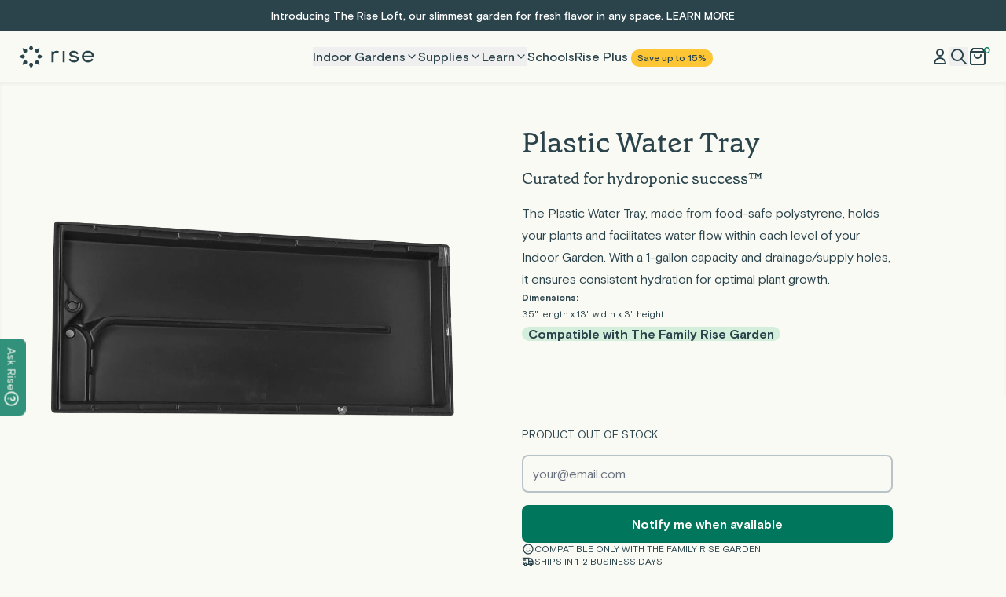

--- FILE ---
content_type: text/html; charset=utf-8
request_url: https://risegardens.com/products/inner-tray
body_size: 43633
content:
<!DOCTYPE html>
<html class="scroll-smooth" lang="en" prefix="og: https://ogp.me/ns#" country="">
    
<head>

    
    
    
    
    
      
      
    
  

    
<meta charset="UTF-8">
<meta http-equiv="X-UA-Compatible" content="IE=edge">
<meta content="width=device-width, height=device-height, initial-scale=1.0, interactive-widget=resizes-content" name="viewport">

<title>Plastic Water Tray</title>
<meta content="The Plastic Water Tray, made from food-safe polystyrene, holds your plants and facilitates water flow within each level of your Indoor Garden. With a 1-gallon capacity and drainage/supply holes, it ensures consistent hydration for optimal plant growth. Dimensions: 35&quot; length x 13&quot; width x 3&quot; height   Compatible with Th" name="description">




<script>  
  window.dataLayer = window.dataLayer || [];
  function gtag(){dataLayer.push(arguments);}
  gtag('event', 'conversion', {
      'send_to': 'AW-720003505/yo-lCLu9s-AZELHDqdcC',
      'value': 1.0,
      'currency': 'USD'
  });
</script>




<meta name="htmx-config" content='{"historyCacheSize": 0 }'>


<link crossorigin href="https://cdn.shopify.com" rel="preconnect">


<link rel="apple-touch-icon" sizes="180x180" href="https://risegardens.com/cdn/shop/t/66/assets/apple-touch-icon.png?v=62062886534907626351768267982">
<link rel="icon" type="image/png" sizes="32x32" href="https://risegardens.com/cdn/shop/t/66/assets/favicon-32x32.png?v=127466205934378082691768267985">
<link rel="icon" type="image/png" sizes="16x16" href="https://risegardens.com/cdn/shop/t/66/assets/favicon-16x16.png?v=124506259427933001811768267984">
<link rel="manifest" href="https://risegardens.com/cdn/shop/t/66/assets/site.webmanifest?v=87609972668762662201768267985">
<link rel="mask-icon" href="https://risegardens.com/cdn/shop/t/66/assets/safari-pinned-tab.svg?v=23447841013138797181768267982" color="#5bbad5">
<meta name="msapplication-TileColor" content="#00aba9">
<meta name="theme-color" content="#ffffff">




<link href="https://risegardens.com/products/inner-tray" rel="canonical">


<meta content="bd66f8d72ea32bbbe4b9bbfdd03b80df" name="p:domain_verify"/>
<meta content="l2xuiehblkfi22rlhr3wzhjq0lsyl8" name="facebook-domain-verification"/>
<meta content="e47cb564db613c9a3dac00278b1b4c70" name="p:domain_verify"/>


<meta property="og:site_name" content="Rise Gardens">
<meta property="og:url" content="https://risegardens.com/products/inner-tray"><meta property="og:type" content="product">
    <meta property="og:title" content="Plastic Water Tray"><meta property="og:image" content="http://risegardens.com/cdn/shop/files/plastic_tray-1_grande.png?v=1762526210">
        <meta property="og:image:secure_url" content="https://risegardens.com/cdn/shop/files/plastic_tray-1_grande.png?v=1762526210"><meta property="og:image" content="http://risegardens.com/cdn/shop/files/plastic_tray_grande.png?v=1736280440">
        <meta property="og:image:secure_url" content="https://risegardens.com/cdn/shop/files/plastic_tray_grande.png?v=1736280440"><meta property="og:price:amount" content="26.00">
    <meta property="og:price:currency" content="USD"><meta property="og:description" content="The Plastic Water Tray, made from food-safe polystyrene, holds your plants and facilitates water flow within each level of your Indoor Garden. With a 1-gallon capacity and drainage/supply holes, it ensures consistent hydration for optimal plant growth. Dimensions: 35&quot; length x 13&quot; width x 3&quot; height   Compatible with Th"><meta name="twitter:card" content="summary"><meta name="twitter:title" content="Plastic Water Tray">
    <meta name="twitter:description" content="The Plastic Water Tray, made from food-safe polystyrene, holds your plants and facilitates water flow within each level of your Indoor Garden. With a 1-gallon capacity and drainage/supply holes, it ensures consistent hydration for optimal plant growth.
Dimensions:

35&quot; length x 13&quot; width x 3&quot; height

  Compatible with The Family Rise Garden  ">
    <meta name="twitter:image" content="https://risegardens.com/cdn/shop/files/plastic_tray-1_medium.png?v=1762526210">
    <meta name="twitter:image:width" content="240">
    <meta name="twitter:image:height" content="240"><script>console.log('product - accessories')</script><script type="application/ld+json">
    {
        "@context": "http://schema.org",
        "@type": "Organization",
        "name": "Rise Garden: Indoor Hydroponic Garden System for Fresh, Homegrown Produce Year-Round",
        "logo": "//risegardens.com/cdn/shop/files/rise-vertical-logo_large.png?v=5433232972932997487",
        "url": "https://risegardens.com",
        "description": "The Rise Garden is the ultimate hydroponic system for growing fresh vegetables, fruits, and herbs year-round. With the capacity to grow up to 108 plants and produce up to 40 lbs of fresh produce monthly, it's perfect for both seasoned gardeners and beginners. The system features automatic lighting and watering, and the free Rise companion app (available on iOS and Android) provides expert guidance for planning and plant care. Backed by a 90-day money-back guarantee, a 3-year limited warranty, and 5-star reviews from thousands of verified customers, Rise is the trusted choice for indoor gardening.",
        "sameAs": [
            "https://www.facebook.com/risegardens",
            "https://pinterest.com/risegardens/",
            "https://www.youtube.com/channel/UCrOMqMljC9aMTPjeD_GrCzg",
            "https://www.instagram.com/risegardens/"
        ]
    }
</script>

<style>
    html.matomoHeatmap [data-section="sections__heros-fullframe-v1"],
    html.matomoHeatmap [data-section="sections_heros-video-v1"] {
        height: 600px !important
    }

    html.matomoHeatmap [data-section="product__dp-garden-rise_v3"] product-gallery ul {
        height: 600px !important
    }

    html.matomoHeatmap * {

        animation-name: none !important;
        opacity: 100 !important;

    }

</style>

<!-- Matomo server-->
<script>
    var _paq = window._paq = window._paq || [];

    /* tracker methods like "setCustomDimension" should be called before "trackPageView" */
    window._paq.push(["setRequestMethod", "POST"]);
	window._paq.push(["disableAlwaysUseSendBeacon"]);
	window._paq.push(["enableHeartBeatTimer"]);
    window._paq.push(['MediaAnalytics.disableTrackEvents']);

    
        window._paq.push(['setEcommerceView',
        6119268548805, // (Required) productSKU
        "Plastic Water Tray", // (Optional) productName
        "Replacement Parts", // (Optional) categoryName
        26 // (Optional) price
        ]);
        window._paq.push(['trackEvent', 'eCommerce', 'product_viewed']);
    

    
    

    

    window._paq.push(['setCustomUrl', window.location.href]);
    window._paq.push(['setLinkTrackingTimer', 25]);
    
    window._paq.push(['trackPageView']);
    window._paq.push(['trackVisibleContentImpressions']);
    window._paq.push(['enableLinkTracking']);

(function() {
    var u="https://stats.risegds.com/";
    window._paq.push(['setTrackerUrl', u+'risepixel.php']);window._paq.push(['setSiteId', '1']);})();
</script>


<script src="//risegardens.com/cdn/shop/t/66/assets/risepixel.min.js?v=87031989371714161261768267984" async></script>





















<link href="//risegardens.com/cdn/shop/t/66/assets/application.css?v=115457333835211250761768267982" rel="stylesheet" type="text/css" media="all" />



<script src="https://unpkg.com/boxicons@2.1.4/dist/boxicons.js" defer></script>
<script src="//risegardens.com/cdn/shop/t/66/assets/web.core-scripts.htmx.js?v=127193394596095110191768267984" defer></script>
<script src="//risegardens.com/cdn/shop/t/66/assets/web.core-scripts.alpine.plugins.js?v=135275676102315245281768267983" defer></script><script src="//risegardens.com/cdn/shop/t/66/assets/web.core-scripts.alpine.js?v=19495391676936304281768267983" defer></script>

<script src="//risegardens.com/cdn/shop/t/66/assets/web.js?v=30479983032870738311768267985" defer></script>



<script>window.performance && window.performance.mark && window.performance.mark('shopify.content_for_header.start');</script><meta name="google-site-verification" content="9jlT8ncpnVKTvHYmyFYoDlG_u-2gZJHM8-LD3a8cl4A"><meta name="facebook-domain-verification" content="l2xuiehblkfi22rlhr3wzhjq0lsyl8"><meta id="shopify-digital-wallet" name="shopify-digital-wallet" content="/24546148404/digital_wallets/dialog"><meta name="shopify-checkout-api-token" content="797136007d9e3629a3a5341290ec53d3"><meta id="in-context-paypal-metadata" data-shop-id="24546148404" data-venmo-supported="true" data-environment="production" data-locale="en_US" data-paypal-v4="true" data-currency="USD"><link rel="alternate" type="application/json+oembed" href="https://risegardens.com/products/inner-tray.oembed"><link rel="preconnect" href="https://shop.app" crossorigin="anonymous"><script id="apple-pay-shop-capabilities" type="application/json">{"shopId":24546148404,"countryCode":"US","currencyCode":"USD","merchantCapabilities":["supports3DS"],"merchantId":"gid:\/\/shopify\/Shop\/24546148404","merchantName":"Rise Gardens","requiredBillingContactFields":["postalAddress","email"],"requiredShippingContactFields":["postalAddress","email"],"shippingType":"shipping","supportedNetworks":["visa","masterCard","amex","discover","elo","jcb"],"total":{"type":"pending","label":"Rise Gardens","amount":"1.00"},"shopifyPaymentsEnabled":true,"supportsSubscriptions":true}</script><script id="shopify-features" type="application/json">{"accessToken":"797136007d9e3629a3a5341290ec53d3","betas":["rich-media-storefront-analytics"],"domain":"risegardens.com","predictiveSearch":true,"shopId":24546148404,"locale":"en"}</script><script>var Shopify = Shopify || {};Shopify.shop = "rise-gardens.myshopify.com";Shopify.locale = "en";Shopify.currency = {"active":"USD","rate":"1.0"};Shopify.country = "US";Shopify.theme = {"name":"RISEGARDENSv2\/US-LIVE-20","id":153305284805,"schema_name":"RISEV2","schema_version":"1.0.0","theme_store_id":null,"role":"main"};Shopify.theme.handle = "null";Shopify.theme.style = {"id":null,"handle":null};Shopify.cdnHost = "risegardens.com/cdn";Shopify.routes = Shopify.routes || {};Shopify.routes.root = "/";</script><script type="module">!function(o){(o.Shopify=o.Shopify||{}).modules=!0}(window);</script><script>!function(o){function n(){var o=[];function n(){o.push(Array.prototype.slice.apply(arguments))}return n.q=o,n}var t=o.Shopify=o.Shopify||{};t.loadFeatures=n(),t.autoloadFeatures=n()}(window);</script><script>  window.ShopifyPay = window.ShopifyPay || {};  window.ShopifyPay.apiHost = "shop.app\/pay";  window.ShopifyPay.redirectState = null;</script><script id="shop-js-analytics" type="application/json">{"pageType":"product"}</script><script defer="defer" async type="module" src="//risegardens.com/cdn/shopifycloud/shop-js/modules/v2/client.init-shop-cart-sync_BT-GjEfc.en.esm.js"></script><script defer="defer" async type="module" src="//risegardens.com/cdn/shopifycloud/shop-js/modules/v2/chunk.common_D58fp_Oc.esm.js"></script><script defer="defer" async type="module" src="//risegardens.com/cdn/shopifycloud/shop-js/modules/v2/chunk.modal_xMitdFEc.esm.js"></script><script type="module">  await import("//risegardens.com/cdn/shopifycloud/shop-js/modules/v2/client.init-shop-cart-sync_BT-GjEfc.en.esm.js");await import("//risegardens.com/cdn/shopifycloud/shop-js/modules/v2/chunk.common_D58fp_Oc.esm.js");await import("//risegardens.com/cdn/shopifycloud/shop-js/modules/v2/chunk.modal_xMitdFEc.esm.js");  window.Shopify.SignInWithShop?.initShopCartSync?.({"fedCMEnabled":true,"windoidEnabled":true});</script><script>  window.Shopify = window.Shopify || {};  if (!window.Shopify.featureAssets) window.Shopify.featureAssets = {};  window.Shopify.featureAssets['shop-js'] = {"shop-cart-sync":["modules/v2/client.shop-cart-sync_DZOKe7Ll.en.esm.js","modules/v2/chunk.common_D58fp_Oc.esm.js","modules/v2/chunk.modal_xMitdFEc.esm.js"],"init-fed-cm":["modules/v2/client.init-fed-cm_B6oLuCjv.en.esm.js","modules/v2/chunk.common_D58fp_Oc.esm.js","modules/v2/chunk.modal_xMitdFEc.esm.js"],"shop-cash-offers":["modules/v2/client.shop-cash-offers_D2sdYoxE.en.esm.js","modules/v2/chunk.common_D58fp_Oc.esm.js","modules/v2/chunk.modal_xMitdFEc.esm.js"],"shop-login-button":["modules/v2/client.shop-login-button_QeVjl5Y3.en.esm.js","modules/v2/chunk.common_D58fp_Oc.esm.js","modules/v2/chunk.modal_xMitdFEc.esm.js"],"pay-button":["modules/v2/client.pay-button_DXTOsIq6.en.esm.js","modules/v2/chunk.common_D58fp_Oc.esm.js","modules/v2/chunk.modal_xMitdFEc.esm.js"],"shop-button":["modules/v2/client.shop-button_DQZHx9pm.en.esm.js","modules/v2/chunk.common_D58fp_Oc.esm.js","modules/v2/chunk.modal_xMitdFEc.esm.js"],"avatar":["modules/v2/client.avatar_BTnouDA3.en.esm.js"],"init-windoid":["modules/v2/client.init-windoid_CR1B-cfM.en.esm.js","modules/v2/chunk.common_D58fp_Oc.esm.js","modules/v2/chunk.modal_xMitdFEc.esm.js"],"init-shop-for-new-customer-accounts":["modules/v2/client.init-shop-for-new-customer-accounts_C_vY_xzh.en.esm.js","modules/v2/client.shop-login-button_QeVjl5Y3.en.esm.js","modules/v2/chunk.common_D58fp_Oc.esm.js","modules/v2/chunk.modal_xMitdFEc.esm.js"],"init-shop-email-lookup-coordinator":["modules/v2/client.init-shop-email-lookup-coordinator_BI7n9ZSv.en.esm.js","modules/v2/chunk.common_D58fp_Oc.esm.js","modules/v2/chunk.modal_xMitdFEc.esm.js"],"init-shop-cart-sync":["modules/v2/client.init-shop-cart-sync_BT-GjEfc.en.esm.js","modules/v2/chunk.common_D58fp_Oc.esm.js","modules/v2/chunk.modal_xMitdFEc.esm.js"],"shop-toast-manager":["modules/v2/client.shop-toast-manager_DiYdP3xc.en.esm.js","modules/v2/chunk.common_D58fp_Oc.esm.js","modules/v2/chunk.modal_xMitdFEc.esm.js"],"init-customer-accounts":["modules/v2/client.init-customer-accounts_D9ZNqS-Q.en.esm.js","modules/v2/client.shop-login-button_QeVjl5Y3.en.esm.js","modules/v2/chunk.common_D58fp_Oc.esm.js","modules/v2/chunk.modal_xMitdFEc.esm.js"],"init-customer-accounts-sign-up":["modules/v2/client.init-customer-accounts-sign-up_iGw4briv.en.esm.js","modules/v2/client.shop-login-button_QeVjl5Y3.en.esm.js","modules/v2/chunk.common_D58fp_Oc.esm.js","modules/v2/chunk.modal_xMitdFEc.esm.js"],"shop-follow-button":["modules/v2/client.shop-follow-button_CqMgW2wH.en.esm.js","modules/v2/chunk.common_D58fp_Oc.esm.js","modules/v2/chunk.modal_xMitdFEc.esm.js"],"checkout-modal":["modules/v2/client.checkout-modal_xHeaAweL.en.esm.js","modules/v2/chunk.common_D58fp_Oc.esm.js","modules/v2/chunk.modal_xMitdFEc.esm.js"],"shop-login":["modules/v2/client.shop-login_D91U-Q7h.en.esm.js","modules/v2/chunk.common_D58fp_Oc.esm.js","modules/v2/chunk.modal_xMitdFEc.esm.js"],"lead-capture":["modules/v2/client.lead-capture_BJmE1dJe.en.esm.js","modules/v2/chunk.common_D58fp_Oc.esm.js","modules/v2/chunk.modal_xMitdFEc.esm.js"],"payment-terms":["modules/v2/client.payment-terms_Ci9AEqFq.en.esm.js","modules/v2/chunk.common_D58fp_Oc.esm.js","modules/v2/chunk.modal_xMitdFEc.esm.js"]};</script><script>(function() {  var isLoaded = false;  function asyncLoad() {    if (isLoaded) return;    isLoaded = true;    var urls = ["https:\/\/d18eg7dreypte5.cloudfront.net\/scripts\/integrations\/subscription.js?shop=rise-gardens.myshopify.com","https:\/\/static.shareasale.com\/json\/shopify\/shareasale-tracking.js?sasmid=102448\u0026ssmtid=93031\u0026shop=rise-gardens.myshopify.com","https:\/\/cdn.nfcube.com\/instafeed-8e98d8794ad3f4d6dbcf2e306c6fc25e.js?shop=rise-gardens.myshopify.com"];    for (var i = 0; i < urls.length; i++) {      var s = document.createElement('script');      s.type = 'text/javascript';      s.async = true;      s.src = urls[i];      var x = document.getElementsByTagName('script')[0];      x.parentNode.insertBefore(s, x);    }  };  if(window.attachEvent) {    window.attachEvent('onload', asyncLoad);  } else {    window.addEventListener('load', asyncLoad, false);  }})();</script><script id="__st">var __st={"a":24546148404,"offset":-21600,"reqid":"ad8d52bf-a116-48d8-8d40-409b805f5c3d-1769191784","pageurl":"risegardens.com\/products\/inner-tray","u":"c5b644ccc7ae","p":"product","rtyp":"product","rid":6119268548805};</script><script>window.ShopifyPaypalV4VisibilityTracking = true;</script><script id="captcha-bootstrap">!function(){'use strict';const t='contact',e='account',n='new_comment',o=[[t,t],['blogs',n],['comments',n],[t,'customer']],c=[[e,'customer_login'],[e,'guest_login'],[e,'recover_customer_password'],[e,'create_customer']],r=t=>t.map((([t,e])=>`form[action*='/${t}']:not([data-nocaptcha='true']) input[name='form_type'][value='${e}']`)).join(','),a=t=>()=>t?[...document.querySelectorAll(t)].map((t=>t.form)):[];function s(){const t=[...o],e=r(t);return a(e)}const i='password',u='form_key',d=['recaptcha-v3-token','g-recaptcha-response','h-captcha-response',i],f=()=>{try{return window.sessionStorage}catch{return}},m='__shopify_v',_=t=>t.elements[u];function p(t,e,n=!1){try{const o=window.sessionStorage,c=JSON.parse(o.getItem(e)),{data:r}=function(t){const{data:e,action:n}=t;return t[m]||n?{data:e,action:n}:{data:t,action:n}}(c);for(const[e,n]of Object.entries(r))t.elements[e]&&(t.elements[e].value=n);n&&o.removeItem(e)}catch(o){console.error('form repopulation failed',{error:o})}}const l='form_type',E='cptcha';function T(t){t.dataset[E]=!0}const w=window,h=w.document,L='Shopify',v='ce_forms',y='captcha';let A=!1;((t,e)=>{const n=(g='f06e6c50-85a8-45c8-87d0-21a2b65856fe',I='https://cdn.shopify.com/shopifycloud/storefront-forms-hcaptcha/ce_storefront_forms_captcha_hcaptcha.v1.5.2.iife.js',D={infoText:'Protected by hCaptcha',privacyText:'Privacy',termsText:'Terms'},(t,e,n)=>{const o=w[L][v],c=o.bindForm;if(c)return c(t,g,e,D).then(n);var r;o.q.push([[t,g,e,D],n]),r=I,A||(h.body.append(Object.assign(h.createElement('script'),{id:'captcha-provider',async:!0,src:r})),A=!0)});var g,I,D;w[L]=w[L]||{},w[L][v]=w[L][v]||{},w[L][v].q=[],w[L][y]=w[L][y]||{},w[L][y].protect=function(t,e){n(t,void 0,e),T(t)},Object.freeze(w[L][y]),function(t,e,n,w,h,L){const[v,y,A,g]=function(t,e,n){const i=e?o:[],u=t?c:[],d=[...i,...u],f=r(d),m=r(i),_=r(d.filter((([t,e])=>n.includes(e))));return[a(f),a(m),a(_),s()]}(w,h,L),I=t=>{const e=t.target;return e instanceof HTMLFormElement?e:e&&e.form},D=t=>v().includes(t);t.addEventListener('submit',(t=>{const e=I(t);if(!e)return;const n=D(e)&&!e.dataset.hcaptchaBound&&!e.dataset.recaptchaBound,o=_(e),c=g().includes(e)&&(!o||!o.value);(n||c)&&t.preventDefault(),c&&!n&&(function(t){try{if(!f())return;!function(t){const e=f();if(!e)return;const n=_(t);if(!n)return;const o=n.value;o&&e.removeItem(o)}(t);const e=Array.from(Array(32),(()=>Math.random().toString(36)[2])).join('');!function(t,e){_(t)||t.append(Object.assign(document.createElement('input'),{type:'hidden',name:u})),t.elements[u].value=e}(t,e),function(t,e){const n=f();if(!n)return;const o=[...t.querySelectorAll(`input[type='${i}']`)].map((({name:t})=>t)),c=[...d,...o],r={};for(const[a,s]of new FormData(t).entries())c.includes(a)||(r[a]=s);n.setItem(e,JSON.stringify({[m]:1,action:t.action,data:r}))}(t,e)}catch(e){console.error('failed to persist form',e)}}(e),e.submit())}));const S=(t,e)=>{t&&!t.dataset[E]&&(n(t,e.some((e=>e===t))),T(t))};for(const o of['focusin','change'])t.addEventListener(o,(t=>{const e=I(t);D(e)&&S(e,y())}));const B=e.get('form_key'),M=e.get(l),P=B&&M;t.addEventListener('DOMContentLoaded',(()=>{const t=y();if(P)for(const e of t)e.elements[l].value===M&&p(e,B);[...new Set([...A(),...v().filter((t=>'true'===t.dataset.shopifyCaptcha))])].forEach((e=>S(e,t)))}))}(h,new URLSearchParams(w.location.search),n,t,e,['guest_login'])})(!0,!1)}();</script><script integrity="sha256-4kQ18oKyAcykRKYeNunJcIwy7WH5gtpwJnB7kiuLZ1E=" data-source-attribution="shopify.loadfeatures" defer="defer" src="//risegardens.com/cdn/shopifycloud/storefront/assets/storefront/load_feature-a0a9edcb.js" crossorigin="anonymous"></script><script crossorigin="anonymous" defer="defer" src="//risegardens.com/cdn/shopifycloud/storefront/assets/shopify_pay/storefront-65b4c6d7.js?v=20250812"></script><script data-source-attribution="shopify.dynamic_checkout.dynamic.init">var Shopify=Shopify||{};Shopify.PaymentButton=Shopify.PaymentButton||{isStorefrontPortableWallets:!0,init:function(){window.Shopify.PaymentButton.init=function(){};var t=document.createElement("script");t.src="https://risegardens.com/cdn/shopifycloud/portable-wallets/latest/portable-wallets.en.js",t.type="module",document.head.appendChild(t)}};</script><script data-source-attribution="shopify.dynamic_checkout.buyer_consent">  function portableWalletsHideBuyerConsent(e){var t=document.getElementById("shopify-buyer-consent"),n=document.getElementById("shopify-subscription-policy-button");t&&n&&(t.classList.add("hidden"),t.setAttribute("aria-hidden","true"),n.removeEventListener("click",e))}function portableWalletsShowBuyerConsent(e){var t=document.getElementById("shopify-buyer-consent"),n=document.getElementById("shopify-subscription-policy-button");t&&n&&(t.classList.remove("hidden"),t.removeAttribute("aria-hidden"),n.addEventListener("click",e))}window.Shopify?.PaymentButton&&(window.Shopify.PaymentButton.hideBuyerConsent=portableWalletsHideBuyerConsent,window.Shopify.PaymentButton.showBuyerConsent=portableWalletsShowBuyerConsent);</script><script data-source-attribution="shopify.dynamic_checkout.cart.bootstrap">document.addEventListener("DOMContentLoaded",(function(){function t(){return document.querySelector("shopify-accelerated-checkout-cart, shopify-accelerated-checkout")}if(t())Shopify.PaymentButton.init();else{new MutationObserver((function(e,n){t()&&(Shopify.PaymentButton.init(),n.disconnect())})).observe(document.body,{childList:!0,subtree:!0})}}));</script><link id="shopify-accelerated-checkout-styles" rel="stylesheet" media="screen" href="https://risegardens.com/cdn/shopifycloud/portable-wallets/latest/accelerated-checkout-backwards-compat.css" crossorigin="anonymous">
<style id="shopify-accelerated-checkout-cart">
        #shopify-buyer-consent {
  margin-top: 1em;
  display: inline-block;
  width: 100%;
}

#shopify-buyer-consent.hidden {
  display: none;
}

#shopify-subscription-policy-button {
  background: none;
  border: none;
  padding: 0;
  text-decoration: underline;
  font-size: inherit;
  cursor: pointer;
}

#shopify-subscription-policy-button::before {
  box-shadow: none;
}

      </style>

<script>window.performance && window.performance.mark && window.performance.mark('shopify.content_for_header.end');</script>
    
    <meta name="template" content="product" x-data="{}" x-defer="interact" x-init="$dispatch('template', { template: 'product', suffix: 'accessories' })">
    <meta name="suffix" content="accessories">
    <meta name="layout" content="web">
    
<!-- BEGIN app block: shopify://apps/yotpo-product-reviews/blocks/reviews_tab/eb7dfd7d-db44-4334-bc49-c893b51b36cf -->



<!-- END app block --><!-- BEGIN app block: shopify://apps/klaviyo-email-marketing-sms/blocks/klaviyo-onsite-embed/2632fe16-c075-4321-a88b-50b567f42507 -->












  <script async src="https://static.klaviyo.com/onsite/js/LArPgY/klaviyo.js?company_id=LArPgY"></script>
  <script>!function(){if(!window.klaviyo){window._klOnsite=window._klOnsite||[];try{window.klaviyo=new Proxy({},{get:function(n,i){return"push"===i?function(){var n;(n=window._klOnsite).push.apply(n,arguments)}:function(){for(var n=arguments.length,o=new Array(n),w=0;w<n;w++)o[w]=arguments[w];var t="function"==typeof o[o.length-1]?o.pop():void 0,e=new Promise((function(n){window._klOnsite.push([i].concat(o,[function(i){t&&t(i),n(i)}]))}));return e}}})}catch(n){window.klaviyo=window.klaviyo||[],window.klaviyo.push=function(){var n;(n=window._klOnsite).push.apply(n,arguments)}}}}();</script>

  
    <script id="viewed_product">
      if (item == null) {
        var _learnq = _learnq || [];

        var MetafieldReviews = null
        var MetafieldYotpoRating = null
        var MetafieldYotpoCount = null
        var MetafieldLooxRating = null
        var MetafieldLooxCount = null
        var okendoProduct = null
        var okendoProductReviewCount = null
        var okendoProductReviewAverageValue = null
        try {
          // The following fields are used for Customer Hub recently viewed in order to add reviews.
          // This information is not part of __kla_viewed. Instead, it is part of __kla_viewed_reviewed_items
          MetafieldReviews = {"rating_count":0};
          MetafieldYotpoRating = "0"
          MetafieldYotpoCount = "0"
          MetafieldLooxRating = null
          MetafieldLooxCount = null

          okendoProduct = null
          // If the okendo metafield is not legacy, it will error, which then requires the new json formatted data
          if (okendoProduct && 'error' in okendoProduct) {
            okendoProduct = null
          }
          okendoProductReviewCount = okendoProduct ? okendoProduct.reviewCount : null
          okendoProductReviewAverageValue = okendoProduct ? okendoProduct.reviewAverageValue : null
        } catch (error) {
          console.error('Error in Klaviyo onsite reviews tracking:', error);
        }

        var item = {
          Name: "Plastic Water Tray",
          ProductID: 6119268548805,
          Categories: ["All Products","Compatible with The Rise Garden 3","Inventory","Replacement Parts","Replacement parts - 1st generation","Supplies"],
          ImageURL: "https://risegardens.com/cdn/shop/files/plastic_tray-1_grande.png?v=1762526210",
          URL: "https://risegardens.com/products/inner-tray",
          Brand: "Rise Gardens US",
          Price: "$26.00",
          Value: "26.00",
          CompareAtPrice: "$0.00"
        };
        _learnq.push(['track', 'Viewed Product', item]);
        _learnq.push(['trackViewedItem', {
          Title: item.Name,
          ItemId: item.ProductID,
          Categories: item.Categories,
          ImageUrl: item.ImageURL,
          Url: item.URL,
          Metadata: {
            Brand: item.Brand,
            Price: item.Price,
            Value: item.Value,
            CompareAtPrice: item.CompareAtPrice
          },
          metafields:{
            reviews: MetafieldReviews,
            yotpo:{
              rating: MetafieldYotpoRating,
              count: MetafieldYotpoCount,
            },
            loox:{
              rating: MetafieldLooxRating,
              count: MetafieldLooxCount,
            },
            okendo: {
              rating: okendoProductReviewAverageValue,
              count: okendoProductReviewCount,
            }
          }
        }]);
      }
    </script>
  




  <script>
    window.klaviyoReviewsProductDesignMode = false
  </script>



  <!-- BEGIN app snippet: customer-hub-data --><script>
  if (!window.customerHub) {
    window.customerHub = {};
  }
  window.customerHub.storefrontRoutes = {
    login: "/account/login?return_url=%2F%23k-hub",
    register: "/account/register?return_url=%2F%23k-hub",
    logout: "/account/logout",
    profile: "/account",
    addresses: "/account/addresses",
  };
  
  window.customerHub.userId = null;
  
  window.customerHub.storeDomain = "rise-gardens.myshopify.com";

  
    window.customerHub.activeProduct = {
      name: "Plastic Water Tray",
      category: null,
      imageUrl: "https://risegardens.com/cdn/shop/files/plastic_tray-1_grande.png?v=1762526210",
      id: "6119268548805",
      link: "https://risegardens.com/products/inner-tray",
      variants: [
        
          {
            id: "37710215413957",
            
            imageUrl: null,
            
            price: "2600",
            currency: "USD",
            availableForSale: false,
            title: "Default Title",
          },
        
      ],
    };
    window.customerHub.activeProduct.variants.forEach((variant) => {
        
        variant.price = `${variant.price.slice(0, -2)}.${variant.price.slice(-2)}`;
    });
  

  
    window.customerHub.storeLocale = {
        currentLanguage: 'en',
        currentCountry: 'US',
        availableLanguages: [
          
            {
              iso_code: 'en',
              endonym_name: 'English'
            }
          
        ],
        availableCountries: [
          
            {
              iso_code: 'CA',
              name: 'Canada',
              currency_code: 'USD'
            },
          
            {
              iso_code: 'US',
              name: 'United States',
              currency_code: 'USD'
            }
          
        ]
    };
  
</script>
<!-- END app snippet -->





<!-- END app block --><!-- BEGIN app block: shopify://apps/yotpo-loyalty-rewards/blocks/loader-app-embed-block/2f9660df-5018-4e02-9868-ee1fb88d6ccd -->
    <script src="https://cdn-widgetsrepository.yotpo.com/v1/loader/3yj05hKga2tyiRVmQWLmFw" async></script>



    <script src="https://cdn-loyalty.yotpo.com/loader/3yj05hKga2tyiRVmQWLmFw.js?shop=risegardens.com" async></script>


<!-- END app block --><!-- BEGIN app block: shopify://apps/yotpo-product-reviews/blocks/settings/eb7dfd7d-db44-4334-bc49-c893b51b36cf -->


  <script type="text/javascript" src="https://cdn-widgetsrepository.yotpo.com/v1/loader/rz37Y0lKnqI1CEA0GWzG17LXrnitKKkZZ5XoIkFf?languageCode=en" async></script>



  
<!-- END app block --><!-- BEGIN app block: shopify://apps/attributepro/blocks/cart_attributes/e1a73f15-800a-4f25-9c6e-952ac434f07b --><script>
var xhook=function(){"use strict";const e=(e,t)=>Array.prototype.slice.call(e,t);let t=null;"undefined"!=typeof WorkerGlobalScope&&self instanceof WorkerGlobalScope?t=self:"undefined"!=typeof global?t=global:window&&(t=window);const n=t,o=t.document,r=["load","loadend","loadstart"],s=["progress","abort","error","timeout"],a=e=>["returnValue","totalSize","position"].includes(e),i=function(e,t){for(let n in e){if(a(n))continue;const o=e[n];try{t[n]=o}catch(e){}}return t},c=function(e,t,n){const o=e=>function(o){const r={};for(let e in o){if(a(e))continue;const s=o[e];r[e]=s===t?n:s}return n.dispatchEvent(e,r)};for(let r of Array.from(e))n._has(r)&&(t[`on${r}`]=o(r))},u=function(e){if(o&&null!=o.createEventObject){const t=o.createEventObject();return t.type=e,t}try{return new Event(e)}catch(t){return{type:e}}},l=function(t){let n={};const o=e=>n[e]||[],r={addEventListener:function(e,t,r){n[e]=o(e),n[e].indexOf(t)>=0||(r=void 0===r?n[e].length:r,n[e].splice(r,0,t))},removeEventListener:function(e,t){if(void 0===e)return void(n={});void 0===t&&(n[e]=[]);const r=o(e).indexOf(t);-1!==r&&o(e).splice(r,1)},dispatchEvent:function(){const n=e(arguments),s=n.shift();t||(n[0]=i(n[0],u(s)),Object.defineProperty(n[0],"target",{writable:!1,value:this}));const a=r[`on${s}`];a&&a.apply(r,n);const c=o(s).concat(o("*"));for(let e=0;e<c.length;e++){c[e].apply(r,n)}},_has:e=>!(!n[e]&&!r[`on${e}`])};return t&&(r.listeners=t=>e(o(t)),r.on=r.addEventListener,r.off=r.removeEventListener,r.fire=r.dispatchEvent,r.once=function(e,t){var n=function(){return r.off(e,n),t.apply(null,arguments)};return r.on(e,n)},r.destroy=()=>n={}),r};var f=function(e,t){switch(typeof e){case"object":return n=e,Object.entries(n).map((([e,t])=>`${e.toLowerCase()}: ${t}`)).join("\r\n");case"string":return function(e,t){const n=e.split("\r\n");null==t&&(t={});for(let e of n)if(/([^:]+):\s*(.+)/.test(e)){const e=null!=RegExp.$1?RegExp.$1.toLowerCase():void 0,n=RegExp.$2;null==t[e]&&(t[e]=n)}return t}(e,t)}var n;return[]};const d=l(!0),p=e=>void 0===e?null:e,h=n.XMLHttpRequest,y=function(){const e=new h,t={};let n,o,a,u=null;var y=0;const v=function(){if(a.status=u||e.status,-1!==u&&(a.statusText=e.statusText),-1===u);else{const t=f(e.getAllResponseHeaders());for(let e in t){const n=t[e];if(!a.headers[e]){const t=e.toLowerCase();a.headers[t]=n}}}},b=function(){x.status=a.status,x.statusText=a.statusText},g=function(){n||x.dispatchEvent("load",{}),x.dispatchEvent("loadend",{}),n&&(x.readyState=0)},E=function(e){for(;e>y&&y<4;)x.readyState=++y,1===y&&x.dispatchEvent("loadstart",{}),2===y&&b(),4===y&&(b(),"text"in a&&(x.responseText=a.text),"xml"in a&&(x.responseXML=a.xml),"data"in a&&(x.response=a.data),"finalUrl"in a&&(x.responseURL=a.finalUrl)),x.dispatchEvent("readystatechange",{}),4===y&&(!1===t.async?g():setTimeout(g,0))},m=function(e){if(4!==e)return void E(e);const n=d.listeners("after");var o=function(){if(n.length>0){const e=n.shift();2===e.length?(e(t,a),o()):3===e.length&&t.async?e(t,a,o):o()}else E(4)};o()};var x=l();t.xhr=x,e.onreadystatechange=function(t){try{2===e.readyState&&v()}catch(e){}4===e.readyState&&(o=!1,v(),function(){if(e.responseType&&"text"!==e.responseType)"document"===e.responseType?(a.xml=e.responseXML,a.data=e.responseXML):a.data=e.response;else{a.text=e.responseText,a.data=e.responseText;try{a.xml=e.responseXML}catch(e){}}"responseURL"in e&&(a.finalUrl=e.responseURL)}()),m(e.readyState)};const w=function(){n=!0};x.addEventListener("error",w),x.addEventListener("timeout",w),x.addEventListener("abort",w),x.addEventListener("progress",(function(t){y<3?m(3):e.readyState<=3&&x.dispatchEvent("readystatechange",{})})),"withCredentials"in e&&(x.withCredentials=!1),x.status=0;for(let e of Array.from(s.concat(r)))x[`on${e}`]=null;if(x.open=function(e,r,s,i,c){y=0,n=!1,o=!1,t.headers={},t.headerNames={},t.status=0,t.method=e,t.url=r,t.async=!1!==s,t.user=i,t.pass=c,a={},a.headers={},m(1)},x.send=function(n){let u,l;for(u of["type","timeout","withCredentials"])l="type"===u?"responseType":u,l in x&&(t[u]=x[l]);t.body=n;const f=d.listeners("before");var p=function(){if(!f.length)return function(){for(u of(c(s,e,x),x.upload&&c(s.concat(r),e.upload,x.upload),o=!0,e.open(t.method,t.url,t.async,t.user,t.pass),["type","timeout","withCredentials"]))l="type"===u?"responseType":u,u in t&&(e[l]=t[u]);for(let n in t.headers){const o=t.headers[n];n&&e.setRequestHeader(n,o)}e.send(t.body)}();const n=function(e){if("object"==typeof e&&("number"==typeof e.status||"number"==typeof a.status))return i(e,a),"data"in e||(e.data=e.response||e.text),void m(4);p()};n.head=function(e){i(e,a),m(2)},n.progress=function(e){i(e,a),m(3)};const d=f.shift();1===d.length?n(d(t)):2===d.length&&t.async?d(t,n):n()};p()},x.abort=function(){u=-1,o?e.abort():x.dispatchEvent("abort",{})},x.setRequestHeader=function(e,n){const o=null!=e?e.toLowerCase():void 0,r=t.headerNames[o]=t.headerNames[o]||e;t.headers[r]&&(n=t.headers[r]+", "+n),t.headers[r]=n},x.getResponseHeader=e=>p(a.headers[e?e.toLowerCase():void 0]),x.getAllResponseHeaders=()=>p(f(a.headers)),e.overrideMimeType&&(x.overrideMimeType=function(){e.overrideMimeType.apply(e,arguments)}),e.upload){let e=l();x.upload=e,t.upload=e}return x.UNSENT=0,x.OPENED=1,x.HEADERS_RECEIVED=2,x.LOADING=3,x.DONE=4,x.response="",x.responseText="",x.responseXML=null,x.readyState=0,x.statusText="",x};y.UNSENT=0,y.OPENED=1,y.HEADERS_RECEIVED=2,y.LOADING=3,y.DONE=4;var v={patch(){h&&(n.XMLHttpRequest=y)},unpatch(){h&&(n.XMLHttpRequest=h)},Native:h,Xhook:y};function b(e,t,n,o){return new(n||(n=Promise))((function(r,s){function a(e){try{c(o.next(e))}catch(e){s(e)}}function i(e){try{c(o.throw(e))}catch(e){s(e)}}function c(e){var t;e.done?r(e.value):(t=e.value,t instanceof n?t:new n((function(e){e(t)}))).then(a,i)}c((o=o.apply(e,t||[])).next())}))}const g=n.fetch;function E(e){return e instanceof Headers?m([...e.entries()]):Array.isArray(e)?m(e):e}function m(e){return e.reduce(((e,[t,n])=>(e[t]=n,e)),{})}const x=function(e,t={headers:{}}){let n=Object.assign(Object.assign({},t),{isFetch:!0});if(e instanceof Request){const o=function(e){let t={};return["method","headers","body","mode","credentials","cache","redirect","referrer","referrerPolicy","integrity","keepalive","signal","url"].forEach((n=>t[n]=e[n])),t}(e),r=Object.assign(Object.assign({},E(o.headers)),E(n.headers));n=Object.assign(Object.assign(Object.assign({},o),t),{headers:r,acceptedRequest:!0})}else n.url=e;const o=d.listeners("before"),r=d.listeners("after");return new Promise((function(t,s){let a=t;const i=function(e){if(!r.length)return a(e);const t=r.shift();return 2===t.length?(t(n,e),i(e)):3===t.length?t(n,e,i):i(e)},c=function(e){if(void 0!==e){const n=new Response(e.body||e.text,e);return t(n),void i(n)}u()},u=function(){if(!o.length)return void l();const e=o.shift();return 1===e.length?c(e(n)):2===e.length?e(n,c):void 0},l=()=>b(this,void 0,void 0,(function*(){const{url:t,isFetch:o,acceptedRequest:r}=n,c=function(e,t){var n={};for(var o in e)Object.prototype.hasOwnProperty.call(e,o)&&t.indexOf(o)<0&&(n[o]=e[o]);if(null!=e&&"function"==typeof Object.getOwnPropertySymbols){var r=0;for(o=Object.getOwnPropertySymbols(e);r<o.length;r++)t.indexOf(o[r])<0&&Object.prototype.propertyIsEnumerable.call(e,o[r])&&(n[o[r]]=e[o[r]])}return n}(n,["url","isFetch","acceptedRequest"]);return e instanceof Request&&c.body instanceof ReadableStream&&(c.body=yield new Response(c.body).text()),g(t,c).then((e=>i(e))).catch((function(e){return a=s,i(e),s(e)}))}));u()}))};var w={patch(){g&&(n.fetch=x)},unpatch(){g&&(n.fetch=g)},Native:g,Xhook:x};const O=d;return O.EventEmitter=l,O.before=function(e,t){if(e.length<1||e.length>2)throw"invalid hook";return O.on("before",e,t)},O.after=function(e,t){if(e.length<2||e.length>3)throw"invalid hook";return O.on("after",e,t)},O.enable=function(){v.patch(),w.patch()},O.disable=function(){v.unpatch(),w.unpatch()},O.XMLHttpRequest=v.Native,O.fetch=w.Native,O.headers=f,O.enable(),O}();
</script>
<script>
;(function(root, factory) {
  if (typeof define === "function" && define.amd) {
    define(factory);
  } else if (typeof exports === "object") {
    module.exports = factory();
  } else {
    root.jsonLogic = factory();
  }
}(this, function() {
  "use strict";
  /* globals console:false */

  if ( ! Array.isArray) {
    Array.isArray = function(arg) {
      return Object.prototype.toString.call(arg) === "[object Array]";
    };
  }

  /**
   * Return an array that contains no duplicates (original not modified)
   * @param  {array} array   Original reference array
   * @return {array}         New array with no duplicates
   */
  function arrayUnique(array) {
    var a = [];
    for (var i=0, l=array.length; i<l; i++) {
      if (a.indexOf(array[i]) === -1) {
        a.push(array[i]);
      }
    }
    return a;
  }

  var jsonLogic = {};
  var operations = {
    "==": function(a, b) {
      return a == b;
    },
    "===": function(a, b) {
      return a === b;
    },
    "!=": function(a, b) {
      return a != b;
    },
    "!==": function(a, b) {
      return a !== b;
    },
    ">": function(a, b) {
      return a > b;
    },
    ">=": function(a, b) {
      return a >= b;
    },
    "<": function(a, b, c) {
      return (c === undefined) ? a < b : (a < b) && (b < c);
    },
    "<=": function(a, b, c) {
      return (c === undefined) ? a <= b : (a <= b) && (b <= c);
    },
    "!!": function(a) {
      return jsonLogic.truthy(a);
    },
    "!": function(a) {
      return !jsonLogic.truthy(a);
    },
    "%": function(a, b) {
      return a % b;
    },
    "log": function(a) {
      console.log(a); return a;
    },
    "in": function(a, b) {
      if (!b || typeof b.indexOf === "undefined") return false;
      return (b.indexOf(a) !== -1);
    },
    "cat": function() {
      return Array.prototype.join.call(arguments, "");
    },
    "substr": function(source, start, end) {
      if (end < 0) {
        // JavaScript doesn't support negative end, this emulates PHP behavior
        var temp = String(source).substr(start);
        return temp.substr(0, temp.length + end);
      }
      return String(source).substr(start, end);
    },
    "+": function() {
      return Array.prototype.reduce.call(arguments, function(a, b) {
        return parseFloat(a, 10) + parseFloat(b, 10);
      }, 0);
    },
    "*": function() {
      return Array.prototype.reduce.call(arguments, function(a, b) {
        return parseFloat(a, 10) * parseFloat(b, 10);
      });
    },
    "-": function(a, b) {
      if (b === undefined) {
        return -a;
      } else {
        return a - b;
      }
    },
    "/": function(a, b) {
      return a / b;
    },
    "min": function() {
      return Math.min.apply(this, arguments);
    },
    "max": function() {
      return Math.max.apply(this, arguments);
    },
    "merge": function() {
      return Array.prototype.reduce.call(arguments, function(a, b) {
        return a.concat(b);
      }, []);
    },
    "var": function(a, b) {
      var not_found = (b === undefined) ? null : b;
      var data = this;
      if (typeof a === "undefined" || a==="" || a===null) {
        return data;
      }
      var sub_props = String(a).split(".");
      for (var i = 0; i < sub_props.length; i++) {
        if (data === null || data === undefined) {
          return not_found;
        }
        // Descending into data
        data = data[sub_props[i]];
        if (data === undefined) {
          return not_found;
        }
      }
      return data;
    },
    "missing": function() {
      /*
      Missing can receive many keys as many arguments, like {"missing:[1,2]}
      Missing can also receive *one* argument that is an array of keys,
      which typically happens if it's actually acting on the output of another command
      (like 'if' or 'merge')
      */

      var missing = [];
      var keys = Array.isArray(arguments[0]) ? arguments[0] : arguments;

      for (var i = 0; i < keys.length; i++) {
        var key = keys[i];
        var value = jsonLogic.apply({"var": key}, this);
        if (value === null || value === "") {
          missing.push(key);
        }
      }

      return missing;
    },
    "missing_some": function(need_count, options) {
      // missing_some takes two arguments, how many (minimum) items must be present, and an array of keys (just like 'missing') to check for presence.
      var are_missing = jsonLogic.apply({"missing": options}, this);

      if (options.length - are_missing.length >= need_count) {
        return [];
      } else {
        return are_missing;
      }
    },
  };

  jsonLogic.is_logic = function(logic) {
    return (
      typeof logic === "object" && // An object
      logic !== null && // but not null
      ! Array.isArray(logic) && // and not an array
      Object.keys(logic).length === 1 // with exactly one key
    );
  };

  /*
  This helper will defer to the JsonLogic spec as a tie-breaker when different language interpreters define different behavior for the truthiness of primitives.  E.g., PHP considers empty arrays to be falsy, but Javascript considers them to be truthy. JsonLogic, as an ecosystem, needs one consistent answer.

  Spec and rationale here: http://jsonlogic.com/truthy
  */
  jsonLogic.truthy = function(value) {
    if (Array.isArray(value) && value.length === 0) {
      return false;
    }
    return !! value;
  };


  jsonLogic.get_operator = function(logic) {
    return Object.keys(logic)[0];
  };

  jsonLogic.get_values = function(logic) {
    return logic[jsonLogic.get_operator(logic)];
  };

  jsonLogic.apply = function(logic, data) {
    // Does this array contain logic? Only one way to find out.
    if (Array.isArray(logic)) {
      return logic.map(function(l) {
        return jsonLogic.apply(l, data);
      });
    }
    // You've recursed to a primitive, stop!
    if ( ! jsonLogic.is_logic(logic) ) {
      return logic;
    }

    var op = jsonLogic.get_operator(logic);
    var values = logic[op];
    var i;
    var current;
    var scopedLogic;
    var scopedData;
    var initial;

    // easy syntax for unary operators, like {"var" : "x"} instead of strict {"var" : ["x"]}
    if ( ! Array.isArray(values)) {
      values = [values];
    }

    // 'if', 'and', and 'or' violate the normal rule of depth-first calculating consequents, let each manage recursion as needed.
    if (op === "if" || op == "?:") {
      /* 'if' should be called with a odd number of parameters, 3 or greater
      This works on the pattern:
      if( 0 ){ 1 }else{ 2 };
      if( 0 ){ 1 }else if( 2 ){ 3 }else{ 4 };
      if( 0 ){ 1 }else if( 2 ){ 3 }else if( 4 ){ 5 }else{ 6 };

      The implementation is:
      For pairs of values (0,1 then 2,3 then 4,5 etc)
      If the first evaluates truthy, evaluate and return the second
      If the first evaluates falsy, jump to the next pair (e.g, 0,1 to 2,3)
      given one parameter, evaluate and return it. (it's an Else and all the If/ElseIf were false)
      given 0 parameters, return NULL (not great practice, but there was no Else)
      */
      for (i = 0; i < values.length - 1; i += 2) {
        if ( jsonLogic.truthy( jsonLogic.apply(values[i], data) ) ) {
          return jsonLogic.apply(values[i+1], data);
        }
      }
      if (values.length === i+1) {
        return jsonLogic.apply(values[i], data);
      }
      return null;
    } else if (op === "and") { // Return first falsy, or last
      for (i=0; i < values.length; i+=1) {
        current = jsonLogic.apply(values[i], data);
        if ( ! jsonLogic.truthy(current)) {
          return current;
        }
      }
      return current; // Last
    } else if (op === "or") {// Return first truthy, or last
      for (i=0; i < values.length; i+=1) {
        current = jsonLogic.apply(values[i], data);
        if ( jsonLogic.truthy(current) ) {
          return current;
        }
      }
      return current; // Last
    } else if (op === "filter") {
      scopedData = jsonLogic.apply(values[0], data);
      scopedLogic = values[1];

      if ( ! Array.isArray(scopedData)) {
        return [];
      }
      // Return only the elements from the array in the first argument,
      // that return truthy when passed to the logic in the second argument.
      // For parity with JavaScript, reindex the returned array
      return scopedData.filter(function(datum) {
        return jsonLogic.truthy( jsonLogic.apply(scopedLogic, datum));
      });
    } else if (op === "map") {
      scopedData = jsonLogic.apply(values[0], data);
      scopedLogic = values[1];

      if ( ! Array.isArray(scopedData)) {
        return [];
      }

      return scopedData.map(function(datum) {
        return jsonLogic.apply(scopedLogic, datum);
      });
    } else if (op === "reduce") {
      scopedData = jsonLogic.apply(values[0], data);
      scopedLogic = values[1];
      initial = typeof values[2] !== "undefined" ? values[2] : null;

      if ( ! Array.isArray(scopedData)) {
        return initial;
      }

      return scopedData.reduce(
        function(accumulator, current) {
          return jsonLogic.apply(
            scopedLogic,
            {current: current, accumulator: accumulator}
          );
        },
        initial
      );
    } else if (op === "all") {
      scopedData = jsonLogic.apply(values[0], data);
      scopedLogic = values[1];
      // All of an empty set is false. Note, some and none have correct fallback after the for loop
      if ( ! Array.isArray(scopedData) || ! scopedData.length) {
        return false;
      }
      for (i=0; i < scopedData.length; i+=1) {
        if ( ! jsonLogic.truthy( jsonLogic.apply(scopedLogic, scopedData[i]) )) {
          return false; // First falsy, short circuit
        }
      }
      return true; // All were truthy
    } else if (op === "none") {
      scopedData = jsonLogic.apply(values[0], data);
      scopedLogic = values[1];

      if ( ! Array.isArray(scopedData) || ! scopedData.length) {
        return true;
      }
      for (i=0; i < scopedData.length; i+=1) {
        if ( jsonLogic.truthy( jsonLogic.apply(scopedLogic, scopedData[i]) )) {
          return false; // First truthy, short circuit
        }
      }
      return true; // None were truthy
    } else if (op === "some") {
      scopedData = jsonLogic.apply(values[0], data);
      scopedLogic = values[1];

      if ( ! Array.isArray(scopedData) || ! scopedData.length) {
        return false;
      }
      for (i=0; i < scopedData.length; i+=1) {
        if ( jsonLogic.truthy( jsonLogic.apply(scopedLogic, scopedData[i]) )) {
          return true; // First truthy, short circuit
        }
      }
      return false; // None were truthy
    }

    // Everyone else gets immediate depth-first recursion
    values = values.map(function(val) {
      return jsonLogic.apply(val, data);
    });


    // The operation is called with "data" bound to its "this" and "values" passed as arguments.
    // Structured commands like % or > can name formal arguments while flexible commands (like missing or merge) can operate on the pseudo-array arguments
    // https://developer.mozilla.org/en-US/docs/Web/JavaScript/Reference/Functions/arguments
    if (operations.hasOwnProperty(op) && typeof operations[op] === "function") {
      return operations[op].apply(data, values);
    } else if (op.indexOf(".") > 0) { // Contains a dot, and not in the 0th position
      var sub_ops = String(op).split(".");
      var operation = operations;
      for (i = 0; i < sub_ops.length; i++) {
        if (!operation.hasOwnProperty(sub_ops[i])) {
          throw new Error("Unrecognized operation " + op +
            " (failed at " + sub_ops.slice(0, i+1).join(".") + ")");
        }
        // Descending into operations
        operation = operation[sub_ops[i]];
      }

      return operation.apply(data, values);
    }

    throw new Error("Unrecognized operation " + op );
  };

  jsonLogic.uses_data = function(logic) {
    var collection = [];

    if (jsonLogic.is_logic(logic)) {
      var op = jsonLogic.get_operator(logic);
      var values = logic[op];

      if ( ! Array.isArray(values)) {
        values = [values];
      }

      if (op === "var") {
        // This doesn't cover the case where the arg to var is itself a rule.
        collection.push(values[0]);
      } else {
        // Recursion!
        values.forEach(function(val) {
          collection.push.apply(collection, jsonLogic.uses_data(val) );
        });
      }
    }

    return arrayUnique(collection);
  };

  jsonLogic.add_operation = function(name, code) {
    operations[name] = code;
  };

  jsonLogic.rm_operation = function(name) {
    delete operations[name];
  };

  jsonLogic.rule_like = function(rule, pattern) {
    // console.log("Is ". JSON.stringify(rule) . " like " . JSON.stringify(pattern) . "?");
    if (pattern === rule) {
      return true;
    } // TODO : Deep object equivalency?
    if (pattern === "@") {
      return true;
    } // Wildcard!
    if (pattern === "number") {
      return (typeof rule === "number");
    }
    if (pattern === "string") {
      return (typeof rule === "string");
    }
    if (pattern === "array") {
      // !logic test might be superfluous in JavaScript
      return Array.isArray(rule) && ! jsonLogic.is_logic(rule);
    }

    if (jsonLogic.is_logic(pattern)) {
      if (jsonLogic.is_logic(rule)) {
        var pattern_op = jsonLogic.get_operator(pattern);
        var rule_op = jsonLogic.get_operator(rule);

        if (pattern_op === "@" || pattern_op === rule_op) {
          // echo "\nOperators match, go deeper\n";
          return jsonLogic.rule_like(
            jsonLogic.get_values(rule, false),
            jsonLogic.get_values(pattern, false)
          );
        }
      }
      return false; // pattern is logic, rule isn't, can't be eq
    }

    if (Array.isArray(pattern)) {
      if (Array.isArray(rule)) {
        if (pattern.length !== rule.length) {
          return false;
        }
        /*
          Note, array order MATTERS, because we're using this array test logic to consider arguments, where order can matter. (e.g., + is commutative, but '-' or 'if' or 'var' are NOT)
        */
        for (var i = 0; i < pattern.length; i += 1) {
          // If any fail, we fail
          if ( ! jsonLogic.rule_like(rule[i], pattern[i])) {
            return false;
          }
        }
        return true; // If they *all* passed, we pass
      } else {
        return false; // Pattern is array, rule isn't
      }
    }

    // Not logic, not array, not a === match for rule.
    return false;
  };

  return jsonLogic;
}));
</script><!-- BEGIN app snippet: properties_mapping --><script>
const ap_Config = {
    page_title: "Plastic Water Tray",
    cart: {
      checkout_charge_amount: 0,
      item_count: 0,
      note: null,
      total_discount: 0,
      total_price: 0,
    },
    date: new Date().toISOString().split('T')[0],
    date_time: new Date().toISOString(),
    localization : {
      country: {
        iso_code: "US",
        currency: {
          symbol: "$"
        }
      },
      market: {
        handle: 'us',
        id: 3604677
      }
    },
    customer: {
      b2b: null,
      current_company: {        
        name: null      
      },
      email: null,
      last_order: {
        id: null
      }
    },
    shop: {
      address:{
        address1: "540 North Dearborn Street",
        address2: "PO Box 10154",
        city: "Chicago",
        country: "United States",
        province: "Illinois",
        province_code: "IL",
      }
    },
}
</script><!-- END app snippet --><script type="module">
  const ROOT_URL = typeof window.Shopify.routes.root == "undefined" ? "/" : window.Shopify.routes.root;
  const getInterpolatedValue = (value) => {
    if(!window.cartAttributesConfig.isUltimate) return value;
    const tagPattern = /\{\{([^\}]+)\}\}/g;
    let interpolatedValue = value;
    let match;
    while ((match = tagPattern.exec(value)) !== null) {
      const path = match[1].trim().split('.');
      let context = ap_Config;
      for (const segment of path) {
        console.log("segment", segment);
        if (context.hasOwnProperty(segment)) {
          context = context[segment];
        } else {
          console.error(`Path segment '${segment}' not found in context.`);
          context = undefined;
          break;
        }
      }
      if (context !== undefined) {
        interpolatedValue = interpolatedValue.replace(new RegExp(match[0].replace(/[.*+?^${}()|[\]\\]/g, '\\$&'), 'g'), context);
      }
    }
    return interpolatedValue;
  }

  
  
  window.cartAttributesConfig = {
    
    
      isUltimate: true,
    
    metaobjects: [],
  }
  let FLAG = false

  let logCart = false

  const customerCountry = "US"
  const market = 3604677
  

  xhook.after(async function (request, response) {
    if (!request.url.toString().match(/cart\/add/) && !request.url.toString().match(/cart\/change/)) return
    if (FLAG === true) return
    if (response.status === 200){
      const ATTRIBUTES = {};
      const PRODUCT_ATTRIBUTES = {};
      let cart = await fetch(window.origin + "/cart.json").then(res => res.json());
      for(const {id, properties} of cart.items) {
        PRODUCT_ATTRIBUTES[id] = properties;
      }
      const productsInCartReq = cart.items.map(async (item) => await fetch(window.origin + `/products/${item.handle}.json`).then(res => res.json()) );
      const productsInCart = await Promise.all(productsInCartReq);
      const tagsInCart = productsInCart.map(product => product.product.tags.split(", ")).flat();

      const collectionsInCart = []

      window.cartAttributesConfig.metaobjects?.forEach((metaobject, i) => {

        if (metaobject.debug) {
          console.log("TAGS in cart: ", tagsInCart);
          console.log("COLLECTIONS in cart: ", collectionsInCart);
          console.log("Cart pre_script")
          console.log(cart)

          metaobject.debug && console.log(metaobject);
          logCart = true;
        }

        if (metaobject.active == true) {
          metaobject.debug && console.log(metaobject.title + " is included in the textArea");
          const cartWithAdditionalFields = {
            ...cart,
            tagsInCart: tagsInCart,
            collectionsInCart: collectionsInCart,
            customerCountry: customerCountry,
            market: `gid://shopify/Market/${market}`
        }
          // If rule truthy
          if (window.jsonLogic.apply(metaobject.rules, cartWithAdditionalFields)) {
            metaobject.debug && console.log("Rule is truthy. We're adding its attributes");

            if (metaobject.target !== "product") { // Add Cart attr
              metaobject.attributes.forEach(a => {
                let interpolatedValue = getInterpolatedValue(a.value)
                ATTRIBUTES[a.key] = interpolatedValue;
              });
            }

            if (metaobject.target !== "cart") { // Add Product attr
              console.log("This is our metaobject and its products: ", metaobject);

              const project_attr = {};
              metaobject.attributes.forEach(a => {
                let interpolatedValue = getInterpolatedValue(a.value)
                project_attr[a.key] = interpolatedValue;
              });
              metaobject.products.forEach(product => {
                const id = product.id.split("/").at(-1);
                PRODUCT_ATTRIBUTES[id] = { ...PRODUCT_ATTRIBUTES[id], ...project_attr };
              });
            }

          // If rule not truthy
          } else {
            metaobject.debug && console.log("Rule is not truthy. We're invalidating its attributes");

            if (metaobject.target !== "product") { //Cleanup for Cart
              metaobject.attributes.forEach((a, i) => {
                if (cart.attributes[a.key] !== undefined && !metaobject.keep) {
                  ATTRIBUTES[a.key] = null;
                }
              });
            }


            else if (metaobject.target !== "cart" && !metaobject.keep) { //Cleanup for Products

              const project_attr = {};
              metaobject.products.forEach(product => {
                const id = product.id.split("/").at(-1);
                metaobject.attributes.forEach(a => {
                  delete PRODUCT_ATTRIBUTES[id][a.key];
                });
              });

            }

          }
        }
        metaobject.debug && console.log("Cart attributes to push: ", ATTRIBUTES);
        if(metaobject.debug){
          console.log(i+1+"* METAOBJ ATTRIBUTES: ", JSON.parse(JSON.stringify(PRODUCT_ATTRIBUTES)));
        }
      });

      FLAG = true;
      const promises = [];

      for(let i = 0; i < cart.items.length; i++){

        const item = cart.items[i];
        const {properties, quantity} = item;
        const attributes = PRODUCT_ATTRIBUTES[item.id];
        Object.assign(properties, attributes);
        

        if (attributes) {

          try {
            const response = await fetch( ROOT_URL + "cart/change.js", {
              method: 'POST',
              headers: {
                'Content-Type': 'application/json'
              },
              body: JSON.stringify({
                id: item.key,
                properties: attributes,
                quantity: quantity
              })
            })

            if (response.status === 400) continue
            cart = await response.json();
          } catch(err){
            console.error(err)
          }
        }

      }
      FLAG = false

      fetch(ROOT_URL + 'cart/update.js', {
        method: 'POST',
        headers: {
          'Content-Type': 'application/json'
        },
        body: JSON.stringify({attributes: ATTRIBUTES})
      })
      .then((res) => res.json())
      .then(data => {
        logCart && console.log("cartResult",data);
        return data
      })
      .catch((error) => {
        console.error('Error:', error);
      });

    }
  });
</script>



<!-- END app block --><link href="https://monorail-edge.shopifysvc.com" rel="dns-prefetch">
<script>(function(){if ("sendBeacon" in navigator && "performance" in window) {try {var session_token_from_headers = performance.getEntriesByType('navigation')[0].serverTiming.find(x => x.name == '_s').description;} catch {var session_token_from_headers = undefined;}var session_cookie_matches = document.cookie.match(/_shopify_s=([^;]*)/);var session_token_from_cookie = session_cookie_matches && session_cookie_matches.length === 2 ? session_cookie_matches[1] : "";var session_token = session_token_from_headers || session_token_from_cookie || "";function handle_abandonment_event(e) {var entries = performance.getEntries().filter(function(entry) {return /monorail-edge.shopifysvc.com/.test(entry.name);});if (!window.abandonment_tracked && entries.length === 0) {window.abandonment_tracked = true;var currentMs = Date.now();var navigation_start = performance.timing.navigationStart;var payload = {shop_id: 24546148404,url: window.location.href,navigation_start,duration: currentMs - navigation_start,session_token,page_type: "product"};window.navigator.sendBeacon("https://monorail-edge.shopifysvc.com/v1/produce", JSON.stringify({schema_id: "online_store_buyer_site_abandonment/1.1",payload: payload,metadata: {event_created_at_ms: currentMs,event_sent_at_ms: currentMs}}));}}window.addEventListener('pagehide', handle_abandonment_event);}}());</script>
<script id="web-pixels-manager-setup">(function e(e,d,r,n,o){if(void 0===o&&(o={}),!Boolean(null===(a=null===(i=window.Shopify)||void 0===i?void 0:i.analytics)||void 0===a?void 0:a.replayQueue)){var i,a;window.Shopify=window.Shopify||{};var t=window.Shopify;t.analytics=t.analytics||{};var s=t.analytics;s.replayQueue=[],s.publish=function(e,d,r){return s.replayQueue.push([e,d,r]),!0};try{self.performance.mark("wpm:start")}catch(e){}var l=function(){var e={modern:/Edge?\/(1{2}[4-9]|1[2-9]\d|[2-9]\d{2}|\d{4,})\.\d+(\.\d+|)|Firefox\/(1{2}[4-9]|1[2-9]\d|[2-9]\d{2}|\d{4,})\.\d+(\.\d+|)|Chrom(ium|e)\/(9{2}|\d{3,})\.\d+(\.\d+|)|(Maci|X1{2}).+ Version\/(15\.\d+|(1[6-9]|[2-9]\d|\d{3,})\.\d+)([,.]\d+|)( \(\w+\)|)( Mobile\/\w+|) Safari\/|Chrome.+OPR\/(9{2}|\d{3,})\.\d+\.\d+|(CPU[ +]OS|iPhone[ +]OS|CPU[ +]iPhone|CPU IPhone OS|CPU iPad OS)[ +]+(15[._]\d+|(1[6-9]|[2-9]\d|\d{3,})[._]\d+)([._]\d+|)|Android:?[ /-](13[3-9]|1[4-9]\d|[2-9]\d{2}|\d{4,})(\.\d+|)(\.\d+|)|Android.+Firefox\/(13[5-9]|1[4-9]\d|[2-9]\d{2}|\d{4,})\.\d+(\.\d+|)|Android.+Chrom(ium|e)\/(13[3-9]|1[4-9]\d|[2-9]\d{2}|\d{4,})\.\d+(\.\d+|)|SamsungBrowser\/([2-9]\d|\d{3,})\.\d+/,legacy:/Edge?\/(1[6-9]|[2-9]\d|\d{3,})\.\d+(\.\d+|)|Firefox\/(5[4-9]|[6-9]\d|\d{3,})\.\d+(\.\d+|)|Chrom(ium|e)\/(5[1-9]|[6-9]\d|\d{3,})\.\d+(\.\d+|)([\d.]+$|.*Safari\/(?![\d.]+ Edge\/[\d.]+$))|(Maci|X1{2}).+ Version\/(10\.\d+|(1[1-9]|[2-9]\d|\d{3,})\.\d+)([,.]\d+|)( \(\w+\)|)( Mobile\/\w+|) Safari\/|Chrome.+OPR\/(3[89]|[4-9]\d|\d{3,})\.\d+\.\d+|(CPU[ +]OS|iPhone[ +]OS|CPU[ +]iPhone|CPU IPhone OS|CPU iPad OS)[ +]+(10[._]\d+|(1[1-9]|[2-9]\d|\d{3,})[._]\d+)([._]\d+|)|Android:?[ /-](13[3-9]|1[4-9]\d|[2-9]\d{2}|\d{4,})(\.\d+|)(\.\d+|)|Mobile Safari.+OPR\/([89]\d|\d{3,})\.\d+\.\d+|Android.+Firefox\/(13[5-9]|1[4-9]\d|[2-9]\d{2}|\d{4,})\.\d+(\.\d+|)|Android.+Chrom(ium|e)\/(13[3-9]|1[4-9]\d|[2-9]\d{2}|\d{4,})\.\d+(\.\d+|)|Android.+(UC? ?Browser|UCWEB|U3)[ /]?(15\.([5-9]|\d{2,})|(1[6-9]|[2-9]\d|\d{3,})\.\d+)\.\d+|SamsungBrowser\/(5\.\d+|([6-9]|\d{2,})\.\d+)|Android.+MQ{2}Browser\/(14(\.(9|\d{2,})|)|(1[5-9]|[2-9]\d|\d{3,})(\.\d+|))(\.\d+|)|K[Aa][Ii]OS\/(3\.\d+|([4-9]|\d{2,})\.\d+)(\.\d+|)/},d=e.modern,r=e.legacy,n=navigator.userAgent;return n.match(d)?"modern":n.match(r)?"legacy":"unknown"}(),u="modern"===l?"modern":"legacy",c=(null!=n?n:{modern:"",legacy:""})[u],f=function(e){return[e.baseUrl,"/wpm","/b",e.hashVersion,"modern"===e.buildTarget?"m":"l",".js"].join("")}({baseUrl:d,hashVersion:r,buildTarget:u}),m=function(e){var d=e.version,r=e.bundleTarget,n=e.surface,o=e.pageUrl,i=e.monorailEndpoint;return{emit:function(e){var a=e.status,t=e.errorMsg,s=(new Date).getTime(),l=JSON.stringify({metadata:{event_sent_at_ms:s},events:[{schema_id:"web_pixels_manager_load/3.1",payload:{version:d,bundle_target:r,page_url:o,status:a,surface:n,error_msg:t},metadata:{event_created_at_ms:s}}]});if(!i)return console&&console.warn&&console.warn("[Web Pixels Manager] No Monorail endpoint provided, skipping logging."),!1;try{return self.navigator.sendBeacon.bind(self.navigator)(i,l)}catch(e){}var u=new XMLHttpRequest;try{return u.open("POST",i,!0),u.setRequestHeader("Content-Type","text/plain"),u.send(l),!0}catch(e){return console&&console.warn&&console.warn("[Web Pixels Manager] Got an unhandled error while logging to Monorail."),!1}}}}({version:r,bundleTarget:l,surface:e.surface,pageUrl:self.location.href,monorailEndpoint:e.monorailEndpoint});try{o.browserTarget=l,function(e){var d=e.src,r=e.async,n=void 0===r||r,o=e.onload,i=e.onerror,a=e.sri,t=e.scriptDataAttributes,s=void 0===t?{}:t,l=document.createElement("script"),u=document.querySelector("head"),c=document.querySelector("body");if(l.async=n,l.src=d,a&&(l.integrity=a,l.crossOrigin="anonymous"),s)for(var f in s)if(Object.prototype.hasOwnProperty.call(s,f))try{l.dataset[f]=s[f]}catch(e){}if(o&&l.addEventListener("load",o),i&&l.addEventListener("error",i),u)u.appendChild(l);else{if(!c)throw new Error("Did not find a head or body element to append the script");c.appendChild(l)}}({src:f,async:!0,onload:function(){if(!function(){var e,d;return Boolean(null===(d=null===(e=window.Shopify)||void 0===e?void 0:e.analytics)||void 0===d?void 0:d.initialized)}()){var d=window.webPixelsManager.init(e)||void 0;if(d){var r=window.Shopify.analytics;r.replayQueue.forEach((function(e){var r=e[0],n=e[1],o=e[2];d.publishCustomEvent(r,n,o)})),r.replayQueue=[],r.publish=d.publishCustomEvent,r.visitor=d.visitor,r.initialized=!0}}},onerror:function(){return m.emit({status:"failed",errorMsg:"".concat(f," has failed to load")})},sri:function(e){var d=/^sha384-[A-Za-z0-9+/=]+$/;return"string"==typeof e&&d.test(e)}(c)?c:"",scriptDataAttributes:o}),m.emit({status:"loading"})}catch(e){m.emit({status:"failed",errorMsg:(null==e?void 0:e.message)||"Unknown error"})}}})({shopId: 24546148404,storefrontBaseUrl: "https://risegardens.com",extensionsBaseUrl: "https://extensions.shopifycdn.com/cdn/shopifycloud/web-pixels-manager",monorailEndpoint: "https://monorail-edge.shopifysvc.com/unstable/produce_batch",surface: "storefront-renderer",enabledBetaFlags: ["2dca8a86"],webPixelsConfigList: [{"id":"1667989701","configuration":"{\"myshopifyDomain\":\"rise-gardens.myshopify.com\"}","eventPayloadVersion":"v1","runtimeContext":"STRICT","scriptVersion":"23b97d18e2aa74363140dc29c9284e87","type":"APP","apiClientId":2775569,"privacyPurposes":["ANALYTICS","MARKETING","SALE_OF_DATA"],"dataSharingAdjustments":{"protectedCustomerApprovalScopes":["read_customer_address","read_customer_email","read_customer_name","read_customer_phone","read_customer_personal_data"]}},{"id":"1591050437","configuration":"{\"accountID\":\"1220658\",\"workspaceId\":\"e770da10-68d0-4f81-a53c-850878fd3bb6\",\"projectId\":\"93cf3abc-b3a9-43d8-a169-47ca5cd608a5\"}","eventPayloadVersion":"v1","runtimeContext":"STRICT","scriptVersion":"52fc54f4608fa63b89d7f7c4f9344a98","type":"APP","apiClientId":5461967,"privacyPurposes":["ANALYTICS"],"dataSharingAdjustments":{"protectedCustomerApprovalScopes":[]}},{"id":"1516044485","configuration":"{\"accountID\":\"LArPgY\",\"webPixelConfig\":\"eyJlbmFibGVBZGRlZFRvQ2FydEV2ZW50cyI6IHRydWV9\"}","eventPayloadVersion":"v1","runtimeContext":"STRICT","scriptVersion":"524f6c1ee37bacdca7657a665bdca589","type":"APP","apiClientId":123074,"privacyPurposes":["ANALYTICS","MARKETING"],"dataSharingAdjustments":{"protectedCustomerApprovalScopes":["read_customer_address","read_customer_email","read_customer_name","read_customer_personal_data","read_customer_phone"]}},{"id":"1508737221","configuration":"{\"shopId\":\"rise-gardens.myshopify.com\"}","eventPayloadVersion":"v1","runtimeContext":"STRICT","scriptVersion":"674c31de9c131805829c42a983792da6","type":"APP","apiClientId":2753413,"privacyPurposes":["ANALYTICS","MARKETING","SALE_OF_DATA"],"dataSharingAdjustments":{"protectedCustomerApprovalScopes":["read_customer_address","read_customer_email","read_customer_name","read_customer_personal_data","read_customer_phone"]}},{"id":"840564933","configuration":"{\"config\":\"{\\\"google_tag_ids\\\":[\\\"G-49HTPE389Q\\\",\\\"AW-720003505\\\",\\\"GT-M3SPBGC2\\\",\\\"GT-K8MB2RF\\\"],\\\"target_country\\\":\\\"US\\\",\\\"gtag_events\\\":[{\\\"type\\\":\\\"search\\\",\\\"action_label\\\":[\\\"G-49HTPE389Q\\\",\\\"AW-720003505\\\/1AOKCL2D8tYBELHDqdcC\\\",\\\"MC-8272XSVW9S\\\"]},{\\\"type\\\":\\\"begin_checkout\\\",\\\"action_label\\\":[\\\"G-49HTPE389Q\\\",\\\"AW-720003505\\\/pZ-GCLqD8tYBELHDqdcC\\\",\\\"MC-8272XSVW9S\\\"]},{\\\"type\\\":\\\"view_item\\\",\\\"action_label\\\":[\\\"G-49HTPE389Q\\\",\\\"AW-720003505\\\/da8lCLSD8tYBELHDqdcC\\\",\\\"MC-27HQ1PTZ89\\\",\\\"MC-8272XSVW9S\\\"]},{\\\"type\\\":\\\"purchase\\\",\\\"action_label\\\":[\\\"G-49HTPE389Q\\\",\\\"AW-720003505\\\/z9KkCLGD8tYBELHDqdcC\\\",\\\"MC-27HQ1PTZ89\\\",\\\"MC-8272XSVW9S\\\"]},{\\\"type\\\":\\\"page_view\\\",\\\"action_label\\\":[\\\"G-49HTPE389Q\\\",\\\"AW-720003505\\\/e6G1CK6D8tYBELHDqdcC\\\",\\\"MC-27HQ1PTZ89\\\",\\\"AW-720003505\\\/yo-lCLu9s-AZELHDqdcC\\\",\\\"MC-8272XSVW9S\\\"]},{\\\"type\\\":\\\"add_payment_info\\\",\\\"action_label\\\":[\\\"G-49HTPE389Q\\\",\\\"AW-720003505\\\/FXHpCMCD8tYBELHDqdcC\\\",\\\"MC-8272XSVW9S\\\"]},{\\\"type\\\":\\\"add_to_cart\\\",\\\"action_label\\\":[\\\"G-49HTPE389Q\\\",\\\"AW-720003505\\\/WZjlCLeD8tYBELHDqdcC\\\",\\\"MC-8272XSVW9S\\\"]}],\\\"enable_monitoring_mode\\\":false}\"}","eventPayloadVersion":"v1","runtimeContext":"OPEN","scriptVersion":"b2a88bafab3e21179ed38636efcd8a93","type":"APP","apiClientId":1780363,"privacyPurposes":[],"dataSharingAdjustments":{"protectedCustomerApprovalScopes":["read_customer_address","read_customer_email","read_customer_name","read_customer_personal_data","read_customer_phone"]}},{"id":"726335685","configuration":"{\"pixelCode\":\"CQBB3NJC77UE6V2RNIF0\"}","eventPayloadVersion":"v1","runtimeContext":"STRICT","scriptVersion":"22e92c2ad45662f435e4801458fb78cc","type":"APP","apiClientId":4383523,"privacyPurposes":["ANALYTICS","MARKETING","SALE_OF_DATA"],"dataSharingAdjustments":{"protectedCustomerApprovalScopes":["read_customer_address","read_customer_email","read_customer_name","read_customer_personal_data","read_customer_phone"]}},{"id":"541819077","configuration":"{\"pixel_id\":\"1953061931493400\",\"pixel_type\":\"facebook_pixel\"}","eventPayloadVersion":"v1","runtimeContext":"OPEN","scriptVersion":"ca16bc87fe92b6042fbaa3acc2fbdaa6","type":"APP","apiClientId":2329312,"privacyPurposes":["ANALYTICS","MARKETING","SALE_OF_DATA"],"dataSharingAdjustments":{"protectedCustomerApprovalScopes":["read_customer_address","read_customer_email","read_customer_name","read_customer_personal_data","read_customer_phone"]}},{"id":"433619141","configuration":"{\"masterTagID\":\"93031\",\"merchantID\":\"102448\",\"appPath\":\"https:\/\/daedalus.shareasale.com\",\"storeID\":\"NaN\",\"xTypeMode\":\"NaN\",\"xTypeValue\":\"NaN\",\"channelDedup\":\"NaN\"}","eventPayloadVersion":"v1","runtimeContext":"STRICT","scriptVersion":"f300cca684872f2df140f714437af558","type":"APP","apiClientId":4929191,"privacyPurposes":["ANALYTICS","MARKETING"],"dataSharingAdjustments":{"protectedCustomerApprovalScopes":["read_customer_personal_data"]}},{"id":"433586373","configuration":"{\"yotpoStoreId\":\"rz37Y0lKnqI1CEA0GWzG17LXrnitKKkZZ5XoIkFf\"}","eventPayloadVersion":"v1","runtimeContext":"STRICT","scriptVersion":"8bb37a256888599d9a3d57f0551d3859","type":"APP","apiClientId":70132,"privacyPurposes":["ANALYTICS","MARKETING","SALE_OF_DATA"],"dataSharingAdjustments":{"protectedCustomerApprovalScopes":["read_customer_address","read_customer_email","read_customer_name","read_customer_personal_data","read_customer_phone"]}},{"id":"35094725","eventPayloadVersion":"1","runtimeContext":"LAX","scriptVersion":"35","type":"CUSTOM","privacyPurposes":["ANALYTICS"],"name":"MATOMO AWS"},{"id":"42991813","eventPayloadVersion":"1","runtimeContext":"LAX","scriptVersion":"5","type":"CUSTOM","privacyPurposes":["ANALYTICS","MARKETING","SALE_OF_DATA"],"name":"Share a Sale - Tracking"},{"id":"shopify-app-pixel","configuration":"{}","eventPayloadVersion":"v1","runtimeContext":"STRICT","scriptVersion":"0450","apiClientId":"shopify-pixel","type":"APP","privacyPurposes":["ANALYTICS","MARKETING"]},{"id":"shopify-custom-pixel","eventPayloadVersion":"v1","runtimeContext":"LAX","scriptVersion":"0450","apiClientId":"shopify-pixel","type":"CUSTOM","privacyPurposes":["ANALYTICS","MARKETING"]}],isMerchantRequest: false,initData: {"shop":{"name":"Rise Gardens","paymentSettings":{"currencyCode":"USD"},"myshopifyDomain":"rise-gardens.myshopify.com","countryCode":"US","storefrontUrl":"https:\/\/risegardens.com"},"customer":null,"cart":null,"checkout":null,"productVariants":[{"price":{"amount":26.0,"currencyCode":"USD"},"product":{"title":"Plastic Water Tray","vendor":"Rise Gardens US","id":"6119268548805","untranslatedTitle":"Plastic Water Tray","url":"\/products\/inner-tray","type":"Replacement Parts"},"id":"37710215413957","image":{"src":"\/\/risegardens.com\/cdn\/shop\/files\/plastic_tray-1.png?v=1762526210"},"sku":"RGR100060","title":"Default Title","untranslatedTitle":"Default Title"}],"purchasingCompany":null},},"https://risegardens.com/cdn","fcfee988w5aeb613cpc8e4bc33m6693e112",{"modern":"","legacy":""},{"shopId":"24546148404","storefrontBaseUrl":"https:\/\/risegardens.com","extensionBaseUrl":"https:\/\/extensions.shopifycdn.com\/cdn\/shopifycloud\/web-pixels-manager","surface":"storefront-renderer","enabledBetaFlags":"[\"2dca8a86\"]","isMerchantRequest":"false","hashVersion":"fcfee988w5aeb613cpc8e4bc33m6693e112","publish":"custom","events":"[[\"page_viewed\",{}],[\"product_viewed\",{\"productVariant\":{\"price\":{\"amount\":26.0,\"currencyCode\":\"USD\"},\"product\":{\"title\":\"Plastic Water Tray\",\"vendor\":\"Rise Gardens US\",\"id\":\"6119268548805\",\"untranslatedTitle\":\"Plastic Water Tray\",\"url\":\"\/products\/inner-tray\",\"type\":\"Replacement Parts\"},\"id\":\"37710215413957\",\"image\":{\"src\":\"\/\/risegardens.com\/cdn\/shop\/files\/plastic_tray-1.png?v=1762526210\"},\"sku\":\"RGR100060\",\"title\":\"Default Title\",\"untranslatedTitle\":\"Default Title\"}}]]"});</script><script>
  window.ShopifyAnalytics = window.ShopifyAnalytics || {};
  window.ShopifyAnalytics.meta = window.ShopifyAnalytics.meta || {};
  window.ShopifyAnalytics.meta.currency = 'USD';
  var meta = {"product":{"id":6119268548805,"gid":"gid:\/\/shopify\/Product\/6119268548805","vendor":"Rise Gardens US","type":"Replacement Parts","handle":"inner-tray","variants":[{"id":37710215413957,"price":2600,"name":"Plastic Water Tray","public_title":null,"sku":"RGR100060"}],"remote":false},"page":{"pageType":"product","resourceType":"product","resourceId":6119268548805,"requestId":"ad8d52bf-a116-48d8-8d40-409b805f5c3d-1769191784"}};
  for (var attr in meta) {
    window.ShopifyAnalytics.meta[attr] = meta[attr];
  }
</script>
<script class="analytics">
  (function () {
    var customDocumentWrite = function(content) {
      var jquery = null;

      if (window.jQuery) {
        jquery = window.jQuery;
      } else if (window.Checkout && window.Checkout.$) {
        jquery = window.Checkout.$;
      }

      if (jquery) {
        jquery('body').append(content);
      }
    };

    var hasLoggedConversion = function(token) {
      if (token) {
        return document.cookie.indexOf('loggedConversion=' + token) !== -1;
      }
      return false;
    }

    var setCookieIfConversion = function(token) {
      if (token) {
        var twoMonthsFromNow = new Date(Date.now());
        twoMonthsFromNow.setMonth(twoMonthsFromNow.getMonth() + 2);

        document.cookie = 'loggedConversion=' + token + '; expires=' + twoMonthsFromNow;
      }
    }

    var trekkie = window.ShopifyAnalytics.lib = window.trekkie = window.trekkie || [];
    if (trekkie.integrations) {
      return;
    }
    trekkie.methods = [
      'identify',
      'page',
      'ready',
      'track',
      'trackForm',
      'trackLink'
    ];
    trekkie.factory = function(method) {
      return function() {
        var args = Array.prototype.slice.call(arguments);
        args.unshift(method);
        trekkie.push(args);
        return trekkie;
      };
    };
    for (var i = 0; i < trekkie.methods.length; i++) {
      var key = trekkie.methods[i];
      trekkie[key] = trekkie.factory(key);
    }
    trekkie.load = function(config) {
      trekkie.config = config || {};
      trekkie.config.initialDocumentCookie = document.cookie;
      var first = document.getElementsByTagName('script')[0];
      var script = document.createElement('script');
      script.type = 'text/javascript';
      script.onerror = function(e) {
        var scriptFallback = document.createElement('script');
        scriptFallback.type = 'text/javascript';
        scriptFallback.onerror = function(error) {
                var Monorail = {
      produce: function produce(monorailDomain, schemaId, payload) {
        var currentMs = new Date().getTime();
        var event = {
          schema_id: schemaId,
          payload: payload,
          metadata: {
            event_created_at_ms: currentMs,
            event_sent_at_ms: currentMs
          }
        };
        return Monorail.sendRequest("https://" + monorailDomain + "/v1/produce", JSON.stringify(event));
      },
      sendRequest: function sendRequest(endpointUrl, payload) {
        // Try the sendBeacon API
        if (window && window.navigator && typeof window.navigator.sendBeacon === 'function' && typeof window.Blob === 'function' && !Monorail.isIos12()) {
          var blobData = new window.Blob([payload], {
            type: 'text/plain'
          });

          if (window.navigator.sendBeacon(endpointUrl, blobData)) {
            return true;
          } // sendBeacon was not successful

        } // XHR beacon

        var xhr = new XMLHttpRequest();

        try {
          xhr.open('POST', endpointUrl);
          xhr.setRequestHeader('Content-Type', 'text/plain');
          xhr.send(payload);
        } catch (e) {
          console.log(e);
        }

        return false;
      },
      isIos12: function isIos12() {
        return window.navigator.userAgent.lastIndexOf('iPhone; CPU iPhone OS 12_') !== -1 || window.navigator.userAgent.lastIndexOf('iPad; CPU OS 12_') !== -1;
      }
    };
    Monorail.produce('monorail-edge.shopifysvc.com',
      'trekkie_storefront_load_errors/1.1',
      {shop_id: 24546148404,
      theme_id: 153305284805,
      app_name: "storefront",
      context_url: window.location.href,
      source_url: "//risegardens.com/cdn/s/trekkie.storefront.8d95595f799fbf7e1d32231b9a28fd43b70c67d3.min.js"});

        };
        scriptFallback.async = true;
        scriptFallback.src = '//risegardens.com/cdn/s/trekkie.storefront.8d95595f799fbf7e1d32231b9a28fd43b70c67d3.min.js';
        first.parentNode.insertBefore(scriptFallback, first);
      };
      script.async = true;
      script.src = '//risegardens.com/cdn/s/trekkie.storefront.8d95595f799fbf7e1d32231b9a28fd43b70c67d3.min.js';
      first.parentNode.insertBefore(script, first);
    };
    trekkie.load(
      {"Trekkie":{"appName":"storefront","development":false,"defaultAttributes":{"shopId":24546148404,"isMerchantRequest":null,"themeId":153305284805,"themeCityHash":"10518935384994477331","contentLanguage":"en","currency":"USD"},"isServerSideCookieWritingEnabled":true,"monorailRegion":"shop_domain","enabledBetaFlags":["65f19447"]},"Session Attribution":{},"S2S":{"facebookCapiEnabled":true,"source":"trekkie-storefront-renderer","apiClientId":580111}}
    );

    var loaded = false;
    trekkie.ready(function() {
      if (loaded) return;
      loaded = true;

      window.ShopifyAnalytics.lib = window.trekkie;

      var originalDocumentWrite = document.write;
      document.write = customDocumentWrite;
      try { window.ShopifyAnalytics.merchantGoogleAnalytics.call(this); } catch(error) {};
      document.write = originalDocumentWrite;

      window.ShopifyAnalytics.lib.page(null,{"pageType":"product","resourceType":"product","resourceId":6119268548805,"requestId":"ad8d52bf-a116-48d8-8d40-409b805f5c3d-1769191784","shopifyEmitted":true});

      var match = window.location.pathname.match(/checkouts\/(.+)\/(thank_you|post_purchase)/)
      var token = match? match[1]: undefined;
      if (!hasLoggedConversion(token)) {
        setCookieIfConversion(token);
        window.ShopifyAnalytics.lib.track("Viewed Product",{"currency":"USD","variantId":37710215413957,"productId":6119268548805,"productGid":"gid:\/\/shopify\/Product\/6119268548805","name":"Plastic Water Tray","price":"26.00","sku":"RGR100060","brand":"Rise Gardens US","variant":null,"category":"Replacement Parts","nonInteraction":true,"remote":false},undefined,undefined,{"shopifyEmitted":true});
      window.ShopifyAnalytics.lib.track("monorail:\/\/trekkie_storefront_viewed_product\/1.1",{"currency":"USD","variantId":37710215413957,"productId":6119268548805,"productGid":"gid:\/\/shopify\/Product\/6119268548805","name":"Plastic Water Tray","price":"26.00","sku":"RGR100060","brand":"Rise Gardens US","variant":null,"category":"Replacement Parts","nonInteraction":true,"remote":false,"referer":"https:\/\/risegardens.com\/products\/inner-tray"});
      }
    });


        var eventsListenerScript = document.createElement('script');
        eventsListenerScript.async = true;
        eventsListenerScript.src = "//risegardens.com/cdn/shopifycloud/storefront/assets/shop_events_listener-3da45d37.js";
        document.getElementsByTagName('head')[0].appendChild(eventsListenerScript);

})();</script>
<script
  defer
  src="https://risegardens.com/cdn/shopifycloud/perf-kit/shopify-perf-kit-3.0.4.min.js"
  data-application="storefront-renderer"
  data-shop-id="24546148404"
  data-render-region="gcp-us-central1"
  data-page-type="product"
  data-theme-instance-id="153305284805"
  data-theme-name="RISEV2"
  data-theme-version="1.0.0"
  data-monorail-region="shop_domain"
  data-resource-timing-sampling-rate="10"
  data-shs="true"
  data-shs-beacon="true"
  data-shs-export-with-fetch="true"
  data-shs-logs-sample-rate="1"
  data-shs-beacon-endpoint="https://risegardens.com/api/collect"
></script>
</head>



<body data-host="risegardens.com"  data-origin="https://risegardens.com" class="overflow-x-hidden overflow-y-scroll template-product bg-brand-light" data-layout="web">
<div id="shopify-section-layout__topbar" class="shopify-section z-40 relative"><section 
                    id="topbar" 
                     style="background: " 
                    data-theme="reserve" 
                    detach
                    data-track-content=""
                    data-content-name="topbar"
                    >
                    <div class="flex justify-center items-center relative sm:container px-6 lg:px-10 mx-auto h-10">
                            <a data-content-piece="topbar_cta" style="color: #FFFFFF" class="text-xs sm:text-sm font-medium text-center block" href="/pages/the-rise-loft-lp">Introducing The Rise Loft, our slimmest garden for fresh flavor in any space. LEARN MORE</a>
                    </div>
                </section>
<style> #shopify-section-layout__topbar p {color: #ffffff !important; font-size: 16px;} #shopify-section-layout__topbar span {color: #ffffff; font-size: 16px;} </style></div><div id="shopify-section-layout__header-v4" class="shopify-section sticky top-0 left-0 right-0 z-40"><header
            x-data="{}"
            id="layout__main-header"
            hx-swap-oob="outerHTML"
            hx-get="/products/inner-tray"
            hx-trigger="updateui from:window delay:1s"
            class="bg-brand-light bg-opacity-90 backdrop-blur-sm border-b-[1px] border-b-slate-300"
            >
            <nav class="sm:container mx-auto px-6 py-3 h-14 lg:h-16 flex justify-between items-center">
                
                <a id="main-logo" aria-label="Home" title="Rise Gardens | The most advanced hydroponic garden" class="text-brand-dark hover:brightness-125 active:scale-95 w-24 h-auto block"  href="https://risegardens.com">
                    <svg class="w-full h-auto " width="302" height="96" viewBox="0 0 302 96" fill="none" xmlns="http://www.w3.org/2000/svg"><path d="M49.083 73.158c1.3 0 2.574.33 3.718.934a7.906 7.906 0 0 1 4.158 6.14 7.938 7.938 0 0 1-.521 3.777c-.724 2.401-5.908 9.54-7.319 11.758-1.859-2.282-6.512-9.385-7.391-11.84a7.857 7.857 0 0 1 .843-7.304 7.909 7.909 0 0 1 2.83-2.53 7.964 7.964 0 0 1 3.69-.935" fill="currentColor"/><path d="M31.185 65.807a7.962 7.962 0 0 1 1.96 3.281 7.87 7.87 0 0 1-1.429 7.259 7.909 7.909 0 0 1-3.059 2.3c-2.216 1.183-10.964 2.557-13.537 3.171.31-2.923 2.06-11.208 3.187-13.573a7.931 7.931 0 0 1 5.789-4.573 7.968 7.968 0 0 1 3.801.202 8.058 8.058 0 0 1 3.28 1.933" fill="currentColor"/><path d="M23.748 48.028c0 1.292-.33 2.556-.944 3.693a7.952 7.952 0 0 1-2.573 2.832 7.81 7.81 0 0 1-3.6 1.301 8.039 8.039 0 0 1-3.801-.522c-2.364-.706-9.581-5.866-11.798-7.24 2.3-1.852 9.434-6.48 11.908-7.36a8.03 8.03 0 0 1 3.773-.476 7.98 7.98 0 0 1 6.119 4.133 7.906 7.906 0 0 1 .943 3.666l-.027-.037v.01Z" fill="currentColor"/><path d="M31.158 30.266a7.973 7.973 0 0 1-7.154 2.163 7.902 7.902 0 0 1-3.49-1.632 7.912 7.912 0 0 1-2.308-3.06c-1.2-2.2-2.574-10.897-3.197-13.464 2.94.312 11.276 2.044 13.648 3.171a7.894 7.894 0 0 1 3.014 2.32 7.766 7.766 0 0 1 1.584 3.445 7.913 7.913 0 0 1-.201 3.785 7.927 7.927 0 0 1-1.942 3.254l.046.027v-.009Z" fill="currentColor"/><path d="M48.991 22.842c-1.3 0-2.574-.33-3.718-.934a7.906 7.906 0 0 1-4.158-6.14 7.938 7.938 0 0 1 .521-3.777c.724-2.401 5.908-9.54 7.319-11.758 1.859 2.282 6.512 9.384 7.391 11.84a7.858 7.858 0 0 1-.843 7.304 7.909 7.909 0 0 1-2.83 2.53 7.966 7.966 0 0 1-3.69.935" fill="currentColor"/><path d="M66.926 30.184a7.919 7.919 0 0 1-1.942-3.263 7.909 7.909 0 0 1-.183-3.785 7.91 7.91 0 0 1 1.602-3.437 7.978 7.978 0 0 1 3.032-2.3c2.217-1.192 10.964-2.557 13.538-3.172-.311 2.924-2.06 11.21-3.188 13.574a7.931 7.931 0 0 1-5.788 4.573 7.968 7.968 0 0 1-3.802-.202 8.056 8.056 0 0 1-3.279-1.933v-.046l.01-.01Z" fill="currentColor"/><path d="M74.354 48c0-1.292.33-2.557.943-3.694a7.951 7.951 0 0 1 2.574-2.831 7.848 7.848 0 0 1 3.6-1.302 7.924 7.924 0 0 1 3.8.523c2.41.714 9.59 5.874 11.826 7.276-2.3 1.852-9.434 6.48-11.908 7.36a8.03 8.03 0 0 1-3.773.476 7.906 7.906 0 0 1-3.563-1.32 7.903 7.903 0 0 1-2.547-2.813 7.877 7.877 0 0 1-.943-3.666" fill="currentColor"/><path d="M66.971 65.798a7.885 7.885 0 0 1 3.298-1.943 7.964 7.964 0 0 1 3.828-.192 7.906 7.906 0 0 1 3.472 1.613 7.936 7.936 0 0 1 2.317 3.033c1.2 2.2 2.574 10.907 3.188 13.463-2.94-.311-11.276-2.043-13.648-3.17a7.894 7.894 0 0 1-3.014-2.32 7.766 7.766 0 0 1-1.584-3.445 7.912 7.912 0 0 1 .201-3.785 7.926 7.926 0 0 1 1.942-3.254Z" fill="currentColor"/><path d="M240.268 58.063c0 2.64-.943 5.188-2.675 7.185a16.905 16.905 0 0 1-6.997 4.821 26.148 26.148 0 0 1-9.517 1.677 27.791 27.791 0 0 1-11.88-2.547 30.185 30.185 0 0 1-9.416-6.902l-.907-.971 5.862-5.343 1.017 1.09a26 26 0 0 0 6.833 5.398 17.244 17.244 0 0 0 8.106 1.815c3.38 0 6.219-.66 8.427-1.943 2.024-1.191 3.004-2.557 3.004-4.16 0-1.311-.65-2.585-2.006-3.887-.952-.934-3.508-2.282-10.286-3.446-6.393-1.1-10.863-2.584-13.666-4.555-2.967-2.08-4.479-5.114-4.479-9.018 0-2.52.916-4.949 2.583-6.837a16.205 16.205 0 0 1 6.485-4.472 22.47 22.47 0 0 1 8.253-1.54c3.728 0 7.392.907 10.698 2.621a25.881 25.881 0 0 1 8.491 6.91l.806 1.009-5.935 4.949-.98-1.22a21.19 21.19 0 0 0-5.945-5.25 13.483 13.483 0 0 0-6.961-1.88c-2.931 0-5.313.56-7.126 1.678-1.667 1.017-2.437 2.254-2.437 3.886a4.157 4.157 0 0 0 .651 2.428c.293.431 1.053 1.11 2.995 1.888 1.731.697 4.396 1.357 7.859 1.943 6.246 1.09 11 2.795 14.124 5.078 3.315 2.428 5.001 5.654 5.001 9.604l.027-.018-.009.01Zm60.663-6.754h-40.705a15.93 15.93 0 0 0 2.528 5.829 17.064 17.064 0 0 0 5.954 5.297 16.166 16.166 0 0 0 7.74 1.943c2.794.055 5.56-.578 8.042-1.842a26.555 26.555 0 0 0 6.906-5.444l1.017-1.09 5.853 5.342-.916.972c-5.862 6.278-12.888 9.449-20.884 9.449a24.888 24.888 0 0 1-12.374-3.199 24.296 24.296 0 0 1-8.94-8.642 22.94 22.94 0 0 1-3.297-11.832c0-4.17 1.135-8.258 3.297-11.832a24.266 24.266 0 0 1 8.912-8.66 25.318 25.318 0 0 1 12.329-3.209c4.323 0 8.564 1.1 12.329 3.208a24.293 24.293 0 0 1 8.939 8.643 22.703 22.703 0 0 1 3.288 11.923l-.027 3.162.009-.018Zm-8.546-7.387a15.947 15.947 0 0 0-2.61-5.38 16.993 16.993 0 0 0-5.862-4.949 16.355 16.355 0 0 0-7.483-1.806 16.51 16.51 0 0 0-7.493 1.806 17.387 17.387 0 0 0-5.853 4.967 15.581 15.581 0 0 0-2.647 5.37h31.948v-.008ZM175.565 25.73h-.027v8.44h.027v37.09h8.042V25.74h-8.042v-.01Zm-24.538-.835c-.98 0-1.96.092-2.931.266l-.311.064c-.293.055-.568.12-.852.193-.431.11-.852.22-1.264.339h-.073c-.394.12-.779.247-1.145.376l-.11.036a28.19 28.19 0 0 0-1.063.422l-.128.055c-.339.147-.659.293-.98.45l-.128.063c-.321.156-.632.321-.925.486l-.11.064c-.303.174-.596.348-.88.532l-.091.055a34.24 34.24 0 0 0-.843.568l-.055.037-.21.165v-.11l-8.088-2.264v44.56h8.042V50.043h.036v-5.307c.184-3.473 1.209-6.36 3.06-8.605 1.987-2.429 4.753-3.584 8.445-3.584a20.82 20.82 0 0 1 6.137 1.036l1.584.485 1.53-7.478-1.127-.412a21.55 21.55 0 0 0-7.538-1.284" fill="currentColor"/></svg>

                </a>

                <ul class="relative items-center gap-6 hidden lg:flex">

                    
                      
                        <li x-data="{ open: false }" class="relative">
                            
                            <button @click="open = ! open" :aria-expanded="open" class="text-brand-dark aria-expanded:text-brand-gama active:scale-95 transition-all duration-500 hover:text-brand-gama font-medium flex gap-1 items-center group">
                                <span>Indoor Gardens</span>
                                <span class="flex items-center"><svg class="w-4 h-4" width="24" height="24" viewBox="0 0 24 24" stroke-width="2" stroke="currentColor" fill="none" stroke-linecap="round" stroke-linejoin="round"><path stroke="none" d="M0 0h24v24H0z"/><polyline points="6 9 12 15 18 9"/></svg></span>
                            </button>

                            <div x-cloak x-transition x-show="open" @click.outside="open = false" class="w-screen fixed top-16 left-0 ">
                                <ul class="grid grid-cols-5 gap-6 container mx-auto p-6 bg-brand-light bg-opacity-95 backdrop-blur-sm rounded-md overflow-hidden">
                                    <li class="flex flex-col">
                                        <p class="font-display font-medium text-xl text-brand-dark">Indoor gardens</p>

                                        

                                        
                                        <a class="text-brand-gama font-medium hover:brightness-125 mt-auto" href="https://cdn.shopify.com/s/files/1/0245/4614/8404/files/Rise_Gardens_Hydroponic_Growing_Guide.pdf">Hydroponic Growing Guide</a>
                                        
                                    </li>

                                    <li class="relative w-full aspect-square overflow-hidden rounded-md flex justify-center">
                                        <a  href="/pages/the-rise-loft-res" class="px-6 py-3 group">
                                            <span class="text-brand-dark group-hover:text-brand-gama relative z-20 w-full flex items-center justify-center font-medium gap-1">
                                                <span class="flex items-center text-sm">The Rise Loft</span>
                                                <span class="flex items-center"><svg class="w-4 h-4" viewBox="0 0 24 24" fill="none" stroke="currentColor" stroke-width="2" stroke-linecap="round" stroke-linejoin="round"><line x1="5" y1="12" x2="19" y2="12"/><polyline points="12 5 19 12 12 19"/></svg></span>
                                            </span>
                                            <img src="//risegardens.com/cdn/shop/files/MEgamenu-loftgarden.jpg?v=1762405974&amp;width=320" alt="" srcset="//risegardens.com/cdn/shop/files/MEgamenu-loftgarden.jpg?v=1762405974&amp;width=320 320w" width="320" height="320" loading="lazy" class="absolute top-0 left-0 object-cover w-full h-full z-10 group-hover:scale-105" style="object-position:50.0% 54.395%;">
                                        </a>
                                    </li>

                                    <li class="relative w-full aspect-square overflow-hidden rounded-md flex justify-center">
                                        <a  href="/products/personal-indoor-garden" class="px-6 py-3 group">
                                            <span class="text-brand-dark group-hover:text-brand-gama relative z-20 w-full flex items-center justify-center font-medium gap-1">
                                                <span class="flex items-center text-sm">The Personal Rise Garden</span>
                                                <span class="flex items-center"><svg class="w-4 h-4" viewBox="0 0 24 24" fill="none" stroke="currentColor" stroke-width="2" stroke-linecap="round" stroke-linejoin="round"><line x1="5" y1="12" x2="19" y2="12"/><polyline points="12 5 19 12 12 19"/></svg></span>
                                            </span>
                                            <img src="//risegardens.com/cdn/shop/files/megamenu-gardens-01.png?v=1747014584&amp;width=320" alt="Indoor garden with hand reaching to pick a leaf" srcset="//risegardens.com/cdn/shop/files/megamenu-gardens-01.png?v=1747014584&amp;width=320 320w" width="320" height="320" loading="lazy" class="absolute top-0 left-0 object-cover w-full h-full z-10 group-hover:scale-105">
                                        </a>
                                    </li>

                                    <li class="relative w-full aspect-square overflow-hidden rounded-md flex justify-center">
                                        <a  href="/products/the-rise-garden" class="px-6 py-3 group">
                                            <span class="text-brand-dark group-hover:text-brand-gama relative z-20 w-full flex items-center justify-center font-medium gap-1">
                                                <span class="flex items-center text-sm">The Rise Garden 3</span>
                                                <span class="flex items-center"><svg class="w-4 h-4" viewBox="0 0 24 24" fill="none" stroke="currentColor" stroke-width="2" stroke-linecap="round" stroke-linejoin="round"><line x1="5" y1="12" x2="19" y2="12"/><polyline points="12 5 19 12 12 19"/></svg></span>
                                            </span>
                                            <img src="//risegardens.com/cdn/shop/files/megamenu-gardens-02.png?v=1747015777&amp;width=320" alt="Modular indoor garden with various plants on a white background" srcset="//risegardens.com/cdn/shop/files/megamenu-gardens-02.png?v=1747015777&amp;width=320 320w" width="320" height="320" loading="lazy" class="absolute top-0 left-0 object-cover w-full h-full z-10 group-hover:scale-105">
                                        </a>
                                    </li>

                                    <li class="relative w-full aspect-square overflow-hidden rounded-md flex justify-center">
                                        <a  href="/collections/extensions" class="px-6 py-3 group">
                                            <span class="text-brand-dark group-hover:text-brand-gama relative z-20 w-full flex items-center justify-center font-medium gap-1">
                                                <span class="flex items-center text-sm">Garden Extensions</span>
                                                <span class="flex items-center"><svg class="w-4 h-4" viewBox="0 0 24 24" fill="none" stroke="currentColor" stroke-width="2" stroke-linecap="round" stroke-linejoin="round"><line x1="5" y1="12" x2="19" y2="12"/><polyline points="12 5 19 12 12 19"/></svg></span>
                                            </span>
                                            <img src="//risegardens.com/cdn/shop/files/megamenu-gardens-03.png?v=1747015780&amp;width=320" alt="" srcset="//risegardens.com/cdn/shop/files/megamenu-gardens-03.png?v=1747015780&amp;width=320 320w" width="320" height="320" loading="lazy" class="absolute top-0 left-0 object-cover w-full h-full z-10 group-hover:scale-105">
                                        </a>
                                    </li>

                                </ul>
                            </div>


                        </li>
                      
                    
                      
                        <li x-data="{ open: false }" class="relative">
                            
                            <button @click="open = ! open" :aria-expanded="open" class="text-brand-dark aria-expanded:text-brand-gama active:scale-95 transition-all duration-500 hover:text-brand-gama font-medium flex gap-1 items-center group">
                                <span>Supplies</span>
                                <span class="flex items-center"><svg class="w-4 h-4" width="24" height="24" viewBox="0 0 24 24" stroke-width="2" stroke="currentColor" fill="none" stroke-linecap="round" stroke-linejoin="round"><path stroke="none" d="M0 0h24v24H0z"/><polyline points="6 9 12 15 18 9"/></svg></span>
                            </button>

                            <div x-cloak x-transition x-show="open" @click.outside="open = false" class="w-screen fixed top-16 left-0 ">
                                <ul class="grid grid-cols-5 gap-6 container mx-auto p-6 bg-brand-light bg-opacity-95 backdrop-blur-sm rounded-md overflow-hidden">
                                    <li class="flex flex-col">
                                        <p class="font-display font-medium text-xl text-brand-dark">Shop by Garden:</p>

                                        
                                            <ul>
                                                
                                                <li><a class="text-sm text-brand-dark transition hover:brightness-125" href="https://risegardens.com/collections/accessories-nutrients-replacement-parts/compatible-therisegarden-3">The Rise Garden 3</a></li>    
                                                
                                                <li><a class="text-sm text-brand-dark transition hover:brightness-125" href="https://risegardens.com/collections/accessories-nutrients-replacement-parts/compatible-prg">The Personal Rise Garden</a></li>    
                                                
                                                <li><a class="text-sm text-brand-dark transition hover:brightness-125" href="https://risegardens.com/collections/accessories-nutrients-replacement-parts/compatible-trg">The Rise Garden 2</a></li>    
                                                
                                                <li><a class="text-sm text-brand-dark transition hover:brightness-125" href="https://risegardens.com/collections/accessories-nutrients-replacement-parts/compatible-frg">The Rise Family Garden</a></li>    
                                                
                                            </ul>
                                        

                                        
                                        <a class="text-brand-gama font-medium hover:brightness-125 mt-auto" href="https://support.risegardens.com/en_us/what-garden-do-i-have-SkuPH3vw3">Which Garden do I Have?</a>
                                        
                                    </li>

                                    <li class="relative w-full aspect-square overflow-hidden rounded-md flex justify-center">
                                        <a  href="/products/rise-membership" class="px-6 py-3 group">
                                            <span class="text-brand-dark group-hover:text-brand-gama relative z-20 w-full flex items-center justify-center font-medium gap-1">
                                                <span class="flex items-center text-sm">Join Rise Plus</span>
                                                <span class="flex items-center"><svg class="w-4 h-4" viewBox="0 0 24 24" fill="none" stroke="currentColor" stroke-width="2" stroke-linecap="round" stroke-linejoin="round"><line x1="5" y1="12" x2="19" y2="12"/><polyline points="12 5 19 12 12 19"/></svg></span>
                                            </span>
                                            <img src="//risegardens.com/cdn/shop/files/megacard-extension.jpg?v=1733431605&amp;width=320" alt="Rise Gardens hydroponic system extension, enabling expansion to grow up to 108 plants simultaneously." srcset="//risegardens.com/cdn/shop/files/megacard-extension.jpg?v=1733431605&amp;width=320 320w" width="320" height="317" loading="lazy" class="absolute top-0 left-0 object-cover w-full h-full z-10 group-hover:scale-105">
                                        </a>
                                    </li>

                                    <li class="relative w-full aspect-square overflow-hidden rounded-md flex justify-center">
                                        <a  href="/collections/hydroponic-garden-seeds" class="px-6 py-3 group">
                                            <span class="text-brand-dark group-hover:text-brand-gama relative z-20 w-full flex items-center justify-center font-medium gap-1">
                                                <span class="flex items-center text-sm">Seeds</span>
                                                <span class="flex items-center"><svg class="w-4 h-4" viewBox="0 0 24 24" fill="none" stroke="currentColor" stroke-width="2" stroke-linecap="round" stroke-linejoin="round"><line x1="5" y1="12" x2="19" y2="12"/><polyline points="12 5 19 12 12 19"/></svg></span>
                                            </span>
                                            <img src="//risegardens.com/cdn/shop/files/seeds-megamenu.png?v=1672857283&amp;width=320" alt="" srcset="//risegardens.com/cdn/shop/files/seeds-megamenu.png?v=1672857283&amp;width=320 320w" width="320" height="271" loading="lazy" class="absolute top-0 left-0 object-cover w-full h-full z-10 group-hover:scale-105">
                                        </a>
                                    </li>

                                    <li class="relative w-full aspect-square overflow-hidden rounded-md flex justify-center">
                                        <a  href="https://risegardens.com/collections/plant-nutrients" class="px-6 py-3 group">
                                            <span class="text-brand-dark group-hover:text-brand-gama relative z-20 w-full flex items-center justify-center font-medium gap-1">
                                                <span class="flex items-center text-sm">Nutrients</span>
                                                <span class="flex items-center"><svg class="w-4 h-4" viewBox="0 0 24 24" fill="none" stroke="currentColor" stroke-width="2" stroke-linecap="round" stroke-linejoin="round"><line x1="5" y1="12" x2="19" y2="12"/><polyline points="12 5 19 12 12 19"/></svg></span>
                                            </span>
                                            <img src="//risegardens.com/cdn/shop/files/megacard-nutrient.jpg?v=1733431619&amp;width=320" alt="Hydroponic nutrients" srcset="//risegardens.com/cdn/shop/files/megacard-nutrient.jpg?v=1733431619&amp;width=320 320w" width="320" height="317" loading="lazy" class="absolute top-0 left-0 object-cover w-full h-full z-10 group-hover:scale-105">
                                        </a>
                                    </li>

                                    <li class="relative w-full aspect-square overflow-hidden rounded-md flex justify-center">
                                        <a  href="/collections/accessories" class="px-6 py-3 group">
                                            <span class="text-brand-dark group-hover:text-brand-gama relative z-20 w-full flex items-center justify-center font-medium gap-1">
                                                <span class="flex items-center text-sm">Accessories</span>
                                                <span class="flex items-center"><svg class="w-4 h-4" viewBox="0 0 24 24" fill="none" stroke="currentColor" stroke-width="2" stroke-linecap="round" stroke-linejoin="round"><line x1="5" y1="12" x2="19" y2="12"/><polyline points="12 5 19 12 12 19"/></svg></span>
                                            </span>
                                            <img src="//risegardens.com/cdn/shop/files/megacard-accessories.jpg?v=1733431604&amp;width=320" alt="" srcset="//risegardens.com/cdn/shop/files/megacard-accessories.jpg?v=1733431604&amp;width=320 320w" width="320" height="317" loading="lazy" class="absolute top-0 left-0 object-cover w-full h-full z-10 group-hover:scale-105">
                                        </a>
                                    </li>

                                </ul>
                            </div>


                        </li>
                      
                    
                      
                        <li x-data="{ open: false }" class="relative">
                            
                            <button @click="open = ! open" :aria-expanded="open" class="text-brand-dark aria-expanded:text-brand-gama active:scale-95 transition-all duration-500 hover:text-brand-gama font-medium flex gap-1 items-center group">
                                <span>Learn</span>
                                <span class="flex items-center"><svg class="w-4 h-4" width="24" height="24" viewBox="0 0 24 24" stroke-width="2" stroke="currentColor" fill="none" stroke-linecap="round" stroke-linejoin="round"><path stroke="none" d="M0 0h24v24H0z"/><polyline points="6 9 12 15 18 9"/></svg></span>
                            </button>

                            <div x-cloak x-transition x-show="open" @click.outside="open = false" class="w-screen fixed top-16 left-0 ">
                                <ul class="grid grid-cols-5 gap-6 container mx-auto p-6 bg-brand-light bg-opacity-95 backdrop-blur-sm rounded-md overflow-hidden">
                                    <li class="flex flex-col">
                                        <p class="font-display font-medium text-xl text-brand-dark">Connecting people with the food they eat</p>

                                        
                                            <ul>
                                                
                                                <li><a class="text-sm text-brand-dark transition hover:brightness-125" href="/pages/about-us">Our Mission</a></li>    
                                                
                                            </ul>
                                        

                                        
                                        <a class="text-brand-gama font-medium hover:brightness-125 mt-auto" href="https://support.risegardens.com/">Support Center</a>
                                        
                                    </li>

                                    <li class="relative w-full aspect-square overflow-hidden rounded-md flex justify-center">
                                        <a  href="/products/rise-membership" class="px-6 py-3 group">
                                            <span class="text-brand-dark group-hover:text-brand-gama relative z-20 w-full flex items-center justify-center font-medium gap-1">
                                                <span class="flex items-center text-sm">Join Rise Plus</span>
                                                <span class="flex items-center"><svg class="w-4 h-4" viewBox="0 0 24 24" fill="none" stroke="currentColor" stroke-width="2" stroke-linecap="round" stroke-linejoin="round"><line x1="5" y1="12" x2="19" y2="12"/><polyline points="12 5 19 12 12 19"/></svg></span>
                                            </span>
                                            <img src="//risegardens.com/cdn/shop/files/membership-megamenu_3.jpg?v=1730244522&amp;width=320" alt="" srcset="//risegardens.com/cdn/shop/files/membership-megamenu_3.jpg?v=1730244522&amp;width=320 320w" width="320" height="320" loading="lazy" class="absolute top-0 left-0 object-cover w-full h-full z-10 group-hover:scale-105">
                                        </a>
                                    </li>

                                    <li class="relative w-full aspect-square overflow-hidden rounded-md flex justify-center">
                                        <a  href="/pages/rewards" class="px-6 py-3 group">
                                            <span class="text-brand-dark group-hover:text-brand-gama relative z-20 w-full flex items-center justify-center font-medium gap-1">
                                                <span class="flex items-center text-sm">Join Rise Rewards</span>
                                                <span class="flex items-center"><svg class="w-4 h-4" viewBox="0 0 24 24" fill="none" stroke="currentColor" stroke-width="2" stroke-linecap="round" stroke-linejoin="round"><line x1="5" y1="12" x2="19" y2="12"/><polyline points="12 5 19 12 12 19"/></svg></span>
                                            </span>
                                            <img src="//risegardens.com/cdn/shop/files/rewards_f53bacf7-821f-4c2a-874e-1d1ffaecb449.png?v=1718396121&amp;width=320" alt="" srcset="//risegardens.com/cdn/shop/files/rewards_f53bacf7-821f-4c2a-874e-1d1ffaecb449.png?v=1718396121&amp;width=320 320w" width="320" height="284" loading="lazy" class="absolute top-0 left-0 object-cover w-full h-full z-10 group-hover:scale-105">
                                        </a>
                                    </li>

                                    <li class="relative w-full aspect-square overflow-hidden rounded-md flex justify-center">
                                        <a  href="/blogs/communitygarden" class="px-6 py-3 group">
                                            <span class="text-brand-dark group-hover:text-brand-gama relative z-20 w-full flex items-center justify-center font-medium gap-1">
                                                <span class="flex items-center text-sm">Rise Blog</span>
                                                <span class="flex items-center"><svg class="w-4 h-4" viewBox="0 0 24 24" fill="none" stroke="currentColor" stroke-width="2" stroke-linecap="round" stroke-linejoin="round"><line x1="5" y1="12" x2="19" y2="12"/><polyline points="12 5 19 12 12 19"/></svg></span>
                                            </span>
                                            <img src="//risegardens.com/cdn/shop/files/blog_389a7e75-192a-4ae8-adca-85403b4e3ccc.png?v=1718396038&amp;width=320" alt="" srcset="//risegardens.com/cdn/shop/files/blog_389a7e75-192a-4ae8-adca-85403b4e3ccc.png?v=1718396038&amp;width=320 320w" width="320" height="284" loading="lazy" class="absolute top-0 left-0 object-cover w-full h-full z-10 group-hover:scale-105">
                                        </a>
                                    </li>

                                    <li class="relative w-full aspect-square overflow-hidden rounded-md flex justify-center">
                                        <a  href="/pages/company-info" class="px-6 py-3 group">
                                            <span class="text-brand-dark group-hover:text-brand-gama relative z-20 w-full flex items-center justify-center font-medium gap-1">
                                                <span class="flex items-center text-sm">Contact Us</span>
                                                <span class="flex items-center"><svg class="w-4 h-4" viewBox="0 0 24 24" fill="none" stroke="currentColor" stroke-width="2" stroke-linecap="round" stroke-linejoin="round"><line x1="5" y1="12" x2="19" y2="12"/><polyline points="12 5 19 12 12 19"/></svg></span>
                                            </span>
                                            <img src="//risegardens.com/cdn/shop/files/contact-megamenu.png?v=1747015460&amp;width=320" alt="" srcset="//risegardens.com/cdn/shop/files/contact-megamenu.png?v=1747015460&amp;width=320 320w" width="320" height="320" loading="lazy" class="absolute top-0 left-0 object-cover w-full h-full z-10 group-hover:scale-105">
                                        </a>
                                    </li>

                                </ul>
                            </div>


                        </li>
                      
                    
                      
                        <li>
                            <a class="text-brand-dark transition-all duration-300 hover:text-brand-gama active:scale-95 font-medium block" href="/pages/education-program" title="Shop Schools">Schools</a>
                        </li>
                        
                    
                      
                        <li>
                            <a class="text-brand-dark transition-all duration-300 hover:text-brand-gama active:scale-95 font-medium block" href="/products/rise-membership" title="Shop Rise Plus <em>Save up to 15%</em>">Rise Plus <em>Save up to 15%</em></a>
                        </li>
                        
                    

                </ul>

                <div class="flex items-center gap-3">
                    
                    


                    <span class="text-brand-dark hidden lg:flex items-center"  data-content-piece="header_account"><a class="powder:text-brand-dark reserve:text-brand-light hover:brightness-125 active:scale-95 group-aria-[sticky]:text-brand-dark flex items-center gap-x-1" itemprop="url" href="/account">
        <span><svg class="w-6 h-6"  fill="none" viewBox="0 0 24 24" stroke="currentColor"><path stroke-linecap="round" stroke-linejoin="round" stroke-width="2" d="M16 7a4 4 0 11-8 0 4 4 0 018 0zM12 14a7 7 0 00-7 7h14a7 7 0 00-7-7z"/></svg></span>
        <span class="sr-only">My account</span>
    </a></span>
                    <span class="text-brand-dark flex items-center" data-content-piece="header_menu" ><div  id="mobile-menu" class="relative flex items-center gap-x-3">
    <button 
    x-data="{}"
    data-content-target="header_menu"
    
    id="menu-mobile" @click="$dispatch('newmenu')" aria-haspopup="dialog" aria-label="Mobile menu/Search" role="button" class="text-brand-dark hover:brightness-125 active:scale-95 group-aria-[sticky]:text-brand-dark"><svg class="w-6 h-6 lg:hidden" fill="none" viewBox="0 0 24 24" stroke="currentColor"><path stroke-linecap="round" stroke-linejoin="round" stroke-width="2" d="M4 6h16M4 12h8m-8 6h16"/></svg><svg class="w-6 h-6 hidden lg:block" width="24" height="24" viewBox="0 0 24 24" stroke-width="2" stroke="currentColor" fill="none" stroke-linecap="round" stroke-linejoin="round"><path stroke="none" d="M0 0h24v24H0z"/><circle cx="10" cy="10" r="7"/><line x1="21" y1="21" x2="15" y2="15"/></svg><span class="sr-only">Search</span>
    </button>
    
</div></span>
                    <span class="text-brand-dark flex items-center" data-content-piece="header_cart" >
        <a
            href="/cart"
            id="cart-counter"
            data-content-target="header_cart" 
            class="relative hover:brightness-125 active:scale-95">
            <svg class="w-6 h-6 powder:text-brand-dark reserve:text-brand-light group-aria-[sticky]:text-brand-dark"  viewBox="0 0 24 24"  fill="none"  stroke="currentColor"  stroke-width="2"  stroke-linecap="round"  stroke-linejoin="round">  <path d="M6 2L3 6v14a2 2 0 0 0 2 2h14a2 2 0 0 0 2-2V6l-3-4z" />  <line x1="3" y1="6" x2="21" y2="6" />  <path d="M16 10a4 4 0 0 1-8 0" /></svg>
            <span class="absolute -top-1 -right-1 text-xs text-brand-gama font-semibold flex items-center justify-center">
                <span class="z-0 rounded-full block absolute w-5 h-5 powder:bg-brand-dark reserve:bg-brand-light group-aria-[sticky]:bg-brand-dark"></span>
                <span id="cart_total-items" class="relative z-10">0</span>
            </span>
        </a>
</span>
                </div>
            </nav>
        </header><style> #shopify-section-layout__header-v4 a:hover em {color: rgb(43, 68, 76);} #shopify-section-layout__header-v4 em {background: #fec535; padding: 2px 8px !important; padding-left: 8px; border-radius: 10px; font-size: 12px; font-style: normal !important; display: inline-block;} </style></div><main class="flex-1 bg-brand-light en" id="swup">
        <div id="shopify-section-template--20642635382981__main" class="shopify-section"><section
  class="relative bg-brand-powder pb-6 lg:pb-0"
  x-data="{}"
  x-intersect:enter="$dispatch('notstickyformseeds')"
  x-intersect:leave="$dispatch('stickyformseeds')">

  <div class="shadow-inner relative">
    <span class="absolute -z-0 w-full h-96 sm:h-[70%] lg:h-full top-0 left-0 bg-brand-alfa shadow-inner"></span>

    <div class="sm:container sm:mx-auto px-6 lg:px-10 lg:pt-10 lg:pb-16 lg:py-20 grid grid-cols-1 lg:grid-cols-12 gap-x-12 gap-y-6">

      <div class="lg:col-span-6 xl:col-span-6 xl:col-start-1 2xl:col-span-5 2xl:col-start-2 relative"><img src="//risegardens.com/cdn/shop/files/plastic_tray.png?v=1736280440&amp;width=1100" alt="Plastic Water Tray" srcset="//risegardens.com/cdn/shop/files/plastic_tray.png?v=1736280440&amp;width=352 352w, //risegardens.com/cdn/shop/files/plastic_tray.png?v=1736280440&amp;width=832 832w, //risegardens.com/cdn/shop/files/plastic_tray.png?v=1736280440&amp;width=1100 1100w" width="1100" height="1100" class=" mt-[200px] lg:mt-0 lg:absolute lg:-top-12 xl:-top-10 lg:left-1/2 lg:-translate-x-1/2 w-full lg:w-[125%] xl:w-[115%] max-w-none z-10 transition-all">
      </div>

      <div class="lg:col-span-6 xl:col-span-5 2xl:col-span-5 2xl:col-start-7  flex flex-col gap-y-5">


        <header class="absolute w-full top-10 sm:top-16 left-0 lg:relative lg:top-0">
          <div class="grid gap-0"><h1
                class="font-display text-3xl sm:text-3xl lg:text-3xl xl:text-4xl text-center lg:text-left text-brand-dark mt-4 mb-2 lg:mb-3 lg:whitespace-nowrap max-w-full overflow-hidden text-ellipsis"
                >
                Plastic Water Tray
              </h1><p class="font-display text-lg sm:text-xl text-center lg:text-left text-brand-dark mb-4 lg:mb-6">
                Curated for hydroponic success™
              </p></div>
        </header>


        <div class="relative text-lg lg:text-base xl:text-lg 2xl:text-xl text-brand-dark min-h-[130px] leading-relaxed overflow-visible"><div class="prose max-w-none text-brand-dark overflow-visible">
            <p><meta charset="utf-8"><meta charset="utf-8">The Plastic Water Tray, made from food-safe polystyrene, holds your plants and facilitates water flow within each level of your Indoor Garden. With a 1-gallon capacity and drainage/supply holes, it ensures consistent hydration for optimal plant growth.<br></p>
<p style="font-size: 12px;"><strong>Dimensions:</strong></p>
<ul style="font-size: 12px;">
<li>35" length x 13" width x 3" height</li>
</ul>
<p><meta charset="utf-8"><meta charset="utf-8"><span style="background-color: rgb(211, 239, 220); border-radius: 20px;"><strong>  Compatible with The Family Rise Garden </strong> </span><br></p>
          </div>
        </div>

      </div>

    </div>
  </div>

  <div class="">
    <div class="sm:container sm:mx-auto px-6 lg:px-10 relative lg:p-10 grid grid-cols-1 lg:grid-cols-12 gap-x-12 gap-y-6">

      <div class="mt-10 lg:-mt-11 md:col-span-12 lg:col-span-6 xl:col-span-6 xl:col-start-1 2xl:col-span-5 2xl:col-start-2  flex md:items-center xl:items-end">
</div>

      <div class="md:col-span-12 lg:col-span-6 xl:col-span-5 2xl:col-span-5 2xl:col-start-7 flex flex-col gap-y-4 min-w-0 overflow-visible"><div class="px-0 lg:px-0 w-full"><form 
    class="grid gap-4 relative"
    @submit.prevent="bis()"
    x-data="{
    cansubmit: true,
    success: false,
    validate: function(event) {
      console.log(event);
      console.log(event.target.validity.valid);
      $data.cansubmit = !event.target.validity.valid;
    },
    bis: function() {
      fetch('https://a.klaviyo.com/onsite/components/back-in-stock/subscribe', {
          'headers': {
            'accept': 'application/json, text/plain, */*',
            'content-type': 'application/x-www-form-urlencoded;charset=UTF-8',
          },
          'body': new URLSearchParams({
              'a': 'LArPgY',
              'email': $refs.bisemail.value,
              'platform': 'shopify',
              'product': '6119268548805',
              'variant': '37710215413957',
          }),
          'method': 'POST',
        })
        .then(response => response.json())
        .then(function (data) {
          console.log(data);
          $data.success = true; 
        })
        .catch(err => {
            console.error(err);
        });
      }
  }"
  >
    <div x-show="$data.success" x-cloak x-transition class="absolute w-full h-full top-0 left-0 bg-brand-light border-2 border-silverSand rounded-lg flex justify-center items-center p-6 z-10">
      <p class="flex flex-col justify-center items-center gap-2 text-center text-brand-dark">
        <svg class="w-10 h-10 text-brand-gama" viewBox="0 0 24 24" fill="none" stroke="currentColor" stroke-width="2" stroke-linecap="round" stroke-linejoin="round"><path d="M22 11.08V12a10 10 0 1 1-5.93-9.14"/><polyline points="22 4 12 14.01 9 11.01"/></svg>
        <span>We will notify when product is back in stock</span>
      </p>
    </div>
    <p class="uppercase text-sm text-brand-dark">Product out of stock</p>
    <input x-ref="bisemail" @input.throttle="$data.validate($event)" type="email" autocomplete="off" name="bisemail" id="bisemail" placeholder="your@email.com" class="form-input  w-full relative inline-flex items-center justify-center gap-1 transition duration-700 rounded-lg border-2 text-sm bg-brand-powder text-brand-dark border-silverSand focus:border-cadetGray invalid:border-red01 focus:ring-0 py-2.5 px-3 lg:text-base">
    <button :disabled="cansubmit" type="submit" class="w-full relative font-semibold inline-flex items-center justify-center gap-1 transition duration-700 rounded-lg border-2 text-sm bg-brand-gama text-brand-light hover:bg-brand-gama border-brand-gama hover:border-brand-gama disabled:border-brand-gama disabled:bg-brand-gama py-2.5 px-3 lg:text-base">Notify me when available</button>
  </form></div>

<ul class="flex justify-start  gap-x-3 gap-y-2 flex-wrap px-0 lg:px-0"><li class="flex items-center gap-2">
            <svg class="w-4 h-4 text-brand-dark" fill="none" viewBox="0 0 24 24" stroke="currentColor"><path stroke-linecap="round" stroke-linejoin="round" stroke-width="2" d="M14.828 14.828a4 4 0 01-5.656 0M9 10h.01M15 10h.01M21 12a9 9 0 11-18 0 9 9 0 0118 0z"/></svg>
            <span class="text-brand-dark uppercase text-xs">Compatible only with the Family Rise Garden</span>
        </li><li class="flex items-center gap-2">
            <svg class="w-4 h-4 text-brand-dark" width="24" height="24" viewBox="0 0 24 24" stroke-width="2" stroke="currentColor" fill="none" stroke-linecap="round" stroke-linejoin="round"><path stroke="none" d="M0 0h24v24H0z"/><circle cx="7" cy="17" r="2"/><circle cx="17" cy="17" r="2"/><path d="M5 17h-2v-4m-1 -8h11v12m-4 0h6m4 0h2v-6h-8m0 -5h5l3 5"/><line x1="3" y1="9" x2="7" y2="9"/></svg>
            <span class="text-brand-dark uppercase text-xs">Ships in 1-2 business days</span>
        </li></ul>
</div>

    </div>
  </div>

</section>


<script type="application/ld+json" data-creator_name="FeedArmy" data-no-instant>
{
  "@context": "https://schema.org/",
  "@type": "Product",
  "@id": "https:\/\/risegardens.com\/products\/inner-tray",
  "name": "Plastic Water Tray",
  "url": "https://risegardens.com/products/inner-tray",
  "sku": "shopify_US_6119268548805_37710215413957","gtin": "850025570763","productID": "6119268548805",
  "brand": {
    "@type": "Brand",
    "name": "Rise Gardens US",
    "logo": {
      "url": "//risegardens.com/cdn/shop/files/rise-vertical-logo_large.png?v=5433232972932997487",
      "@type": "ImageObject",
      "width": 367,
      "height": 480
    }
  },
  "category": "Replacement Parts",
  "description": "The Plastic Water Tray, made from food-safe polystyrene, holds your plants and facilitates water flow within each level of your Indoor Garden. With a 1-gallon capacity and drainage\/supply holes, it ensures consistent hydration for optimal plant growth.\nDimensions:\n\n35\" length x 13\" width x 3\" height\n\n  Compatible with The Family Rise Garden  ",
  "image": {
    "url": "//risegardens.com/cdn/shop/files/plastic_tray-1.png?v=1762526210",
    "@type": "ImageObject",
    "width": 1200,
    "height": 900 
  },
  "manufacturer": 
    {
    "@id": "https://risegardens.com",
    "url": "https://risegardens.com",
    "logo": {
      "url": "//risegardens.com/cdn/shop/files/rise-vertical-logo_large.png?v=5433232972932997487",
      "@type": "ImageObject",
      "width": 367,
      "height": 480
    },
    "name": "Rise Gardens",
    "@type": "Organization",
    "sameAs": [
      "https://www.facebook.com/risegardens",
      "https://pinterest.com/risegardens/",
      "https://www.youtube.com/channel/UCrOMqMljC9aMTPjeD_GrCzg",
      "https://www.instagram.com/risegardens/"
  ]
},"offers":
      {
        "@type" : "Offer",
        "priceCurrency": "USD",
        "price": "26.00",
        "itemCondition" : "https://schema.org/NewCondition",
        "availability" : "https://schema.org/OutOfStock",
        "url" : "https://risegardens.com/products/inner-tray?variant=37710215413957","image": "https://risegardens.com/cdn/shop/files/plastic_tray-1_1500x1500.png?v=1762526210","name" : "Plastic Water Tray","gtin": "850025570763","sku": "shopify_US_6119268548805_37710215413957","description" : "The Plastic Water Tray, made from food-safe polystyrene, holds your plants and facilitates water flow within each level of your Indoor Garden. With a 1-gallon capacity and drainage\/supply holes, it ensures consistent hydration for optimal plant growth.\nDimensions:\n\n35\" length x 13\" width x 3\" height\n\n  Compatible with The Family Rise Garden  ","priceValidUntil": "2027-01-23"
      }}
</script>


<style> #shopify-section-template--20642635382981__main div .shadow-inner {background-color: #fafaf4;} </style></div><div id="shopify-section-template--20642635382981__product_recipe_gERkeh" class="shopify-section">

</div><div id="shopify-section-template--20642635382981__1651347119e29e3c02" class="shopify-section"><section class="" data-theme="alabaster" detach data-section="Product Cross">
  <div class="mx-auto container flex justify-center gap-6 px-6 py-16 md:px-10 md:py-10 lg:py-28">
    <div class="text-center">
      <h2 class="font-display mb-10 text-4xl md:text-3xl lg:text-4xl font-medium text-center storm:text-brand-light metal:text-brand-light reserve:text-brand-light big:text-brand-light sprout:text-brand-dark herbs:text-brand-dark house:text-brand-dark blossom:text-brand-dark powder:text-brand-dark alabaster:text-brand-dark">You might also like...</h2>
      
      <article class="px-6 grid-item flex flex-col items-center justify-center relative max-w-xs mx-auto">
          <header class="w-full flex flex-col justify-center">
              <figure class="pt-[100%] w-full relative overflow-hidden bg-seedblob bg-cover bg-center">
                  <a data-suffix="nursery" href="/products/indoor-garden-nursery" hx-get="/products/indoor-garden-nursery" hx-swap="outerHTML settle:250ms " hx-target="#swup" hx-indicator="#swup" hx-select="#swup" hx-push-url="true" class="w-full">
                      <img src="//risegardens.com/cdn/shop/products/rise-gardens-nursery-featureimage_1.png?v=1762526697&amp;width=400" alt="Rise Gardens Nursery" srcset="//risegardens.com/cdn/shop/products/rise-gardens-nursery-featureimage_1.png?v=1762526697&amp;width=352 352w, //risegardens.com/cdn/shop/products/rise-gardens-nursery-featureimage_1.png?v=1762526697&amp;width=400 400w" width="400" height="400" loading="lazy w-full" class=" absolute object-cover top-0">
                  </a>
              </figure>
              <div class="flex items-center justify-center gap-[2px]"><svg class="w-4 h-4 fill-brand-dark text-brand-dark" viewBox="0 0 24 24" fill="none" stroke="currentColor" stroke-width="2" stroke-linecap="round" stroke-linejoin="round"><polygon points="12 2 15.09 8.26 22 9.27 17 14.14 18.18 21.02 12 17.77 5.82 21.02 7 14.14 2 9.27 8.91 8.26 12 2"/></svg><svg class="w-4 h-4 fill-brand-dark text-brand-dark" viewBox="0 0 24 24" fill="none" stroke="currentColor" stroke-width="2" stroke-linecap="round" stroke-linejoin="round"><polygon points="12 2 15.09 8.26 22 9.27 17 14.14 18.18 21.02 12 17.77 5.82 21.02 7 14.14 2 9.27 8.91 8.26 12 2"/></svg><svg class="w-4 h-4 fill-brand-dark text-brand-dark" viewBox="0 0 24 24" fill="none" stroke="currentColor" stroke-width="2" stroke-linecap="round" stroke-linejoin="round"><polygon points="12 2 15.09 8.26 22 9.27 17 14.14 18.18 21.02 12 17.77 5.82 21.02 7 14.14 2 9.27 8.91 8.26 12 2"/></svg><svg class="w-4 h-4 fill-brand-dark text-brand-dark" viewBox="0 0 24 24" fill="none" stroke="currentColor" stroke-width="2" stroke-linecap="round" stroke-linejoin="round"><polygon points="12 2 15.09 8.26 22 9.27 17 14.14 18.18 21.02 12 17.77 5.82 21.02 7 14.14 2 9.27 8.91 8.26 12 2"/></svg><svg class="w-4 h-4 fill-brand-dark text-brand-dark" viewBox="0 0 24 24" fill="none" stroke="currentColor" stroke-width="2" stroke-linecap="round" stroke-linejoin="round"><polygon points="12 2 15.09 8.26 22 9.27 17 14.14 18.18 21.02 12 17.77 5.82 21.02 7 14.14 2 9.27 8.91 8.26 12 2"/></svg></div>

          </header>
          <a data-suffix="nursery" href="/products/indoor-garden-nursery" hx-get="/products/indoor-garden-nursery" hx-swap="outerHTML settle:250ms " hx-target="#swup" hx-indicator="#swup" hx-select="#swup" hx-push-url="true" class="min-h-[40px] mt-2">
              <h3 class="text-center text-brand-dark text-xl font-medium tracking-wide">Nursery pack</h3>
          </a>
          <p class="mb-6">Make sure you always have fresh sprouted plants to put into your garden</p><div 
  class="px-0 lg:px-0 w-full"
  x-data="{
  discounts: {
    first_variant: { 
      times: $refs['select_6589309780165'].options[0].dataset.times,
      individual_price: $refs['select_6589309780165'].options[0].dataset.price,
    },
    selected: {
      discount: 0,
      times: $refs['select_6589309780165'].options[0].dataset.times,
      price: $refs['select_6589309780165'].options[0].dataset.price
    },
    saved: {
      amount: 0,
      percent: 0,
      text: '',
      show: false
    }
  },
  selectVariant: function () {
    $data.discounts.selected.times = $refs['select_6589309780165'].options[$refs['select_6589309780165'].selectedIndex].dataset.times;
    $data.discounts.selected.price = $refs['select_6589309780165'].options[$refs['select_6589309780165'].selectedIndex].dataset.price;
    
    const basePrice = $data.discounts.first_variant.individual_price;
    const baseTimes = $data.discounts.first_variant.times;
    const selectedPrice = $data.discounts.selected.price;
    const selectedTimes = $data.discounts.selected.times;
    
    // Calculate what the price would be if buying multiple 4-packs
    const equivalentPrice = (selectedTimes / baseTimes) * basePrice;
    const savingsAmount = (equivalentPrice - selectedPrice) / 100;
    const savingsPercent = Math.round((savingsAmount / (equivalentPrice / 100)) * 100);
    
    $data.discounts.saved.amount = savingsAmount;
    $data.discounts.saved.percent = savingsPercent;
    
    if ($refs['select_6589309780165'].options[$refs['select_6589309780165'].selectedIndex].value == $refs['select_6589309780165'].options[0].value || savingsAmount <= 0) {
      $data.discounts.saved.show = false;
      $data.discounts.saved.text = '';
    } else {
      $data.discounts.saved.show = true;
      $data.discounts.saved.text = 'Save $' + savingsAmount.toFixed(2);
    }
  }
}"
x-defer="idle"
x-init="
  $data.selectVariant();
  $data.discounts.selected.price = $refs['select_6589309780165'].options[$refs['select_6589309780165'].selectedIndex].dataset.price;
">

<form method="post" action="/cart/add" id="product_form_6589309780165" accept-charset="UTF-8" class="shopify-product-form minicart-update w-full flex flex-col items-center gap-y-3" enctype="multipart/form-data" hx-post="/cart/add.js" hx-ext="add-to-cart" hx-swap="none" hx-trigger="submit" hx-push-url="false"><input type="hidden" name="form_type" value="product" /><input type="hidden" name="utf8" value="✓" />
<input type="hidden" name="items[0]quantity" min="1" value="1">
<input type="hidden" name="items[0]properties[_bundle]" value="">
<input type="hidden" name="items[0]properties[_scripts]" value="">
<input type="hidden" name="items[0]properties[_promo]" value="">
<input type="hidden" name="items[0]properties[_extra]" value="">
<input type="hidden" name="items[0]properties[_source]" value="cdp"><div class="flex flex-col items-center justify-center relative w-full "><div class="w-full mb-3 text-center">
    <span class="text-brand-dark font-bold text-lg lg:text-xl" x-text="'$' + ($data.discounts.selected.price / 100).toFixed(2)">
      $23.99
    </span>
  </div><select @change="$data.selectVariant()" x-ref="select_6589309780165"  name="items[0]id" class="font-sans bg-brand-powder block border border-brand-alabaster rounded text-brand-dark font-normal text-base lg:text-lg hover:cursor-pointer focus:ring-1 focus:ring-brand-gama focus:border-brand-gama w-full pointer-events-none bg-none px-3 py-2 "><option   selected data-title="2 Pack" data-times="2" data-price="2399" value="39476636090565" data-available="true">2 Pack — $23.99</option></select>
</div>
<button type="submit"  class="w-full whitespace-nowrap htmx-with-icon relative font-semibold inline-flex items-center justify-center gap-1.5 transition duration-300 rounded-full border-2 text-base lg:text-lg bg-brand-gama text-brand-light hover:bg-brand-dark border-brand-gama hover:border-brand-dark disabled:opacity-60 disabled:bg-gren03 py-3 px-5 shadow-sm hover:shadow-md"><span>Add</span>
          <span class="relative flex justify-center items-center"><svg class="w-4 h-4 htmx-icon" viewBox="0 0 24 24" stroke-width="2" stroke="currentColor" fill="none" stroke-linecap="round" stroke-linejoin="round"><path stroke="none" d="M0 0h24v24H0z"/><line x1="12" y1="5" x2="12" y2="19"/><line x1="5" y1="12" x2="19" y2="12"/></svg><svg class="w-4 h-4 spinner" viewBox="0 0 24 24" fill="none" stroke="currentColor" stroke-width="2" stroke-linecap="round" stroke-linejoin="round"><circle cx="12" cy="12" r="5"/><path d="M12 1v2m0 18v2M4.22 4.22l1.42 1.42m12.72 12.72 1.42 1.42M1 12h2m18 0h2M4.22 19.78l1.42-1.42M18.36 5.64l1.42-1.42"/></svg></span></button><input type="hidden" name="product-id" value="6589309780165" /><input type="hidden" name="section-id" value="template--20642635382981__1651347119e29e3c02" /></form>
</div>
</article>

      </div>

  </div>
</section>

</div><div id="shopify-section-template--20642635382981__1651346157641b6ecf" class="shopify-section"><section data-theme="powder" detach>
    <div class="grid grid-cols-12 gap-6 container mx-auto py-10 lg:py-20">

        <div class="col-span-12 px-6 lg:px-10">
            <h2 class="storm:text-brand-light metal:text-brand-light reserve:text-brand-light big:text-brand-light sprout:text-brand-dark herbs:text-brand-dark house:text-brand-dark blossom:text-brand-dark powder:text-brand-dark alabaster:text-brand-dark text-2xl sm:max-w-sm font-display">Helpful articles for your Rise Gardens experience</h2>
        </div>

        <div class="grid px-6 lg:px-10 max-sm:gap-6 max-sm:auto-cols-[85%] max-sm:grid-flow-col max-sm:overflow-x-auto max-sm:snap-x max-sm:snap-mandatory max-sm:scroll-smooth max-sm:select-none sm:gap-6 sm:grid-cols-2 lg:grid-cols-4  col-span-12 sm:col-span-12"><article>
                <a class="block border-4 border-white rounded-md shadow-md overflow-hidden" href="https://risegardens.com/blogs/communitygarden/how-to-harvest-30-salads-every-30-days">
                    <img src="//risegardens.com/cdn/shop/files/30saladas-3.jpg?v=1662383597&amp;width=600" alt="" srcset="//risegardens.com/cdn/shop/files/30saladas-3.jpg?v=1662383597&amp;width=352 352w, //risegardens.com/cdn/shop/files/30saladas-3.jpg?v=1662383597&amp;width=600 600w" width="600" height="600" loading="lazy" class="">
                </a>
                <h3 class="mt-4"><a class="storm:text-brand-light metal:text-brand-light reserve:text-brand-light big:text-brand-light sprout:text-brand-dark herbs:text-brand-dark house:text-brand-dark blossom:text-brand-dark powder:text-brand-dark alabaster:text-brand-dark text-lg font-medium transition" href="https://risegardens.com/blogs/communitygarden/how-to-harvest-30-salads-every-30-days">How to Harvest 30 Salads Every 30 Days</a></h3>
            </article><article>
                <a class="block border-4 border-white rounded-md shadow-md overflow-hidden" href="https://support.risegardens.com/en_us/how-to:-transplant-H14brzkc5">
                    <img src="//risegardens.com/cdn/shop/files/the-rise-garden-3-one-level-hydroponic-garden-google-04.jpg?v=1729783189&amp;width=600" alt="" srcset="//risegardens.com/cdn/shop/files/the-rise-garden-3-one-level-hydroponic-garden-google-04.jpg?v=1729783189&amp;width=352 352w, //risegardens.com/cdn/shop/files/the-rise-garden-3-one-level-hydroponic-garden-google-04.jpg?v=1729783189&amp;width=600 600w" width="600" height="600" loading="lazy" class="">
                </a>
                <h3 class="mt-4"><a class="storm:text-brand-light metal:text-brand-light reserve:text-brand-light big:text-brand-light sprout:text-brand-dark herbs:text-brand-dark house:text-brand-dark blossom:text-brand-dark powder:text-brand-dark alabaster:text-brand-dark text-lg font-medium transition" href="https://support.risegardens.com/en_us/how-to:-transplant-H14brzkc5">How to transplant from your Rise Garden to an outdoor garden</a></h3>
            </article><article>
                <a class="block border-4 border-white rounded-md shadow-md overflow-hidden" href="https://www.youtube.com/watch?v=L52DFteotVA&t=7s">
                    <img src="//risegardens.com/cdn/shop/files/charcoal-featured-image-06.jpg?v=1692596636&amp;width=600" alt="" srcset="//risegardens.com/cdn/shop/files/charcoal-featured-image-06.jpg?v=1692596636&amp;width=352 352w, //risegardens.com/cdn/shop/files/charcoal-featured-image-06.jpg?v=1692596636&amp;width=600 600w" width="600" height="600" loading="lazy" class="">
                </a>
                <h3 class="mt-4"><a class="storm:text-brand-light metal:text-brand-light reserve:text-brand-light big:text-brand-light sprout:text-brand-dark herbs:text-brand-dark house:text-brand-dark blossom:text-brand-dark powder:text-brand-dark alabaster:text-brand-dark text-lg font-medium transition" href="https://www.youtube.com/watch?v=L52DFteotVA&t=7s">How and why to prune your Garden</a></h3>
            </article><article>
                <a class="block border-4 border-white rounded-md shadow-md overflow-hidden" href="https://risegardens.com/blogs/communitygarden/a-beginners-guide-to-flower-gardening-in-your-personal-rise-garden">
                    <img src="//risegardens.com/cdn/shop/files/chamomille_3.png?v=1709305822&amp;width=600" alt="" srcset="//risegardens.com/cdn/shop/files/chamomille_3.png?v=1709305822&amp;width=352 352w, //risegardens.com/cdn/shop/files/chamomille_3.png?v=1709305822&amp;width=600 600w" width="600" height="600" loading="lazy" class="">
                </a>
                <h3 class="mt-4"><a class="storm:text-brand-light metal:text-brand-light reserve:text-brand-light big:text-brand-light sprout:text-brand-dark herbs:text-brand-dark house:text-brand-dark blossom:text-brand-dark powder:text-brand-dark alabaster:text-brand-dark text-lg font-medium transition" href="https://risegardens.com/blogs/communitygarden/a-beginners-guide-to-flower-gardening-in-your-personal-rise-garden">A begginer's guide to flower gardening</a></h3>
            </article></div>

    </div>
</section>

</div>
        
    </main><script>


window.addEventListener('mousemove', initHeadOnEvent, { passive: true });
window.addEventListener('touchstart', initHeadOnEvent, { passive: true });

function initHeadOnEvent(event) {
  //initKUSTOMER();
  initPRELOAD();
  //initKlaviyo();
  event.currentTarget.removeEventListener(event.type, initHeadOnEvent); // remove the event listener that got triggered
}

function initPRELOAD() {
  if (window.preloads) {
    return false;
  }
  window.preloads = true; // flag to ensure script does not get added to DOM more than once.
  const script = document.createElement('script');
  script.type = 'text/javascript';
  script.async = true;
  script.onload = () => {
  console.log('preload');
  }; // this part ensures PageViews is always tracked
  script.src = '/checkouts/internal/preloads.js?locale=en-US';
  document.head.appendChild(script);
}




</script>
<a
href="/pages/ai/ask-rise"
class="fixed -left-[35px] top-2/3 -translate-y-1/2 opacity-80 hover:opacity-100 bg-brand-gama hover:bg-brand-dark rotate-90 flex items-center gap-x-2 px-3 py-2 z-30 rounded-t-lg"
aria-label="Help Center"
>
    <span class="text-brand-light text-sm">Ask Rise</span>
    <span><svg class="w-5 h-5 text-brand-light" viewBox="0 0 24 24" fill="none" stroke="currentColor" stroke-width="2" stroke-linecap="round" stroke-linejoin="round"><circle cx="12" cy="12" r="10"/><path d="M9.09 9a3 3 0 0 1 5.83 1c0 2-3 3-3 3"/><line x1="12" y1="17" x2="12.01" y2="17"/> </svg></span>
</a><div id="shopify-section-layout_minicart_v2" class="shopify-section"><div 
    x-data="{
        show: false,
        showCart: function(event) {
            if(window.location.pathname != '/cart') {
                $data.show = true;
                window._paq.push(['trackEvent', 'eCommerce', 'mini_cart_opened']);
            }
        }
    }"
    x-show="$data.show"
    x-cloak
    x-defer="idle"
    @minicartv2.window="$data.showCart($event)"
    @minicartv2close.window="$data.show = false"
    id="minicart-v2" class="fixed inset-0 w-full h-full z-50 ">

    <span x-show="$data.show" x-cloak x-transition:enter="transition ease-out duration-150" x-transition:enter-start="opacity-0" x-transition:enter-end="opacity-100" x-transition:leave="transition ease-in duration-150" x-transition:leave-start="opacity-100" x-transition:leave-end="opacity-0" @click="$data.show = false" class="absolute bg-brand-dark bg-opacity-60 inset-0 w-full h-full"></span>

    <section
        id="minicart-v2_offcanvas"
        x-show="$data.show"
        x-cloak
        x-transition:enter="transition ease-out duration-150"
        x-transition:enter-start="translate-x-full opacity-60"
        x-transition:enter-end="-translate-x-0 opacity-100"
        x-transition:leave="transition ease-in duration-150"
        x-transition:leave-start="translate-x-0 opacity-100"
        x-transition:leave-end="translate-x-full opacity-60"
        
        class="bg-brand-powder shadow-2xl w-full h-full max-w-md absolute right-0 top-0 bottom-0 flex flex-col">
        <header hx-swap-oob="true" id="minicart-v2_header" class="transition-all duration-700">
            <div class="w-full px-3 py-2 bg-brand-dark hidden">
                <p class="text-brand-alfa text-center" id="testmbu">5% off seeds on orders +$30</p>
            </div>
            <div class="px-3 py-4 relative">
                <p class="text-center text-2xl">Your cart</p>
                <p class="text-center text-brand-dark font-medium">
                    <span id="minicart-v2_header_item-count">0 items</span>
                    •
                    <span>$0.00 USD</span>
                </p><button type="text" @click="$data.show = false" class="absolute border-0 bg-transparent right-3 top-1/2 -translate-y-1/2"><svg class="w-5 h-5 text-brand-dark" width="24" height="24" viewBox="0 0 24 24" stroke-width="2" stroke="currentColor" fill="none" stroke-linecap="round" stroke-linejoin="round"><path stroke="none" d="M0 0h24v24H0z"/><line x1="18" y1="6" x2="6" y2="18"/><line x1="6" y1="6" x2="18" y2="18"/></svg></button>
            </div>   
            
        </header>
        
        <div class="flex-1 overflow-y-auto overflow-x-hidden overscroll-contain no-scrollbar">
        
        <ul hx-swap-oob="true" id="minicart-v2_table" class="grid px-3">
            
            
            
            
            
</ul>

        </div><footer class="px-3 py-3 mt-auto border-t-[1px] border-t-platinum shadow-inner">
            <a @click="$dispatch('minicartv2close')" hx-swap="outerHTML" hx-push-url="true" hx-select="#swup" hx-target="#swup" hx-indicator="#swup" nohx-get="/cart" href="/cart" class="cursor-pointer transition block font-medium w-full text-brand-gama hover:text-brand-dark px-3 mb-3 text-base text-center rounded-md">Review Cart</a>
            <form action="/cart" method="post">
                <label for="checkout" class="sr-only">Checkout</label>
                <input type="submit" id="checkout" name="checkout" value="Checkout" class="cursor-pointer transition font-medium w-full bg-brand-gama hover:bg-brand-gama text-brand-light px-3 py-2.5 text-base rounded-md">
            </form>
        </footer>
    </section>
</div>

</div><div id="shopify-section-layout__cookies" class="shopify-section"><div x-data="{
    local: $persist(true).as('cookies'),
    show: false,
    give_consent: function() {
        window.Shopify.customerPrivacy.setTrackingConsent(
        {
            'analytics':    true,
            'marketing':    true,
            'preferences':  true
        },
        () => {
            
        }
        );
    },
    consent: async function() {
        $data.show = false;
        window.Shopify.customerPrivacy.setTrackingConsent(
        {
            analytics:    true,
            marketing:    true,
            preferences:  true,
            sale_of_data: true
        },
        () => { 
            $data.local = false; 
            }
        );
    },
    showcookies:  async function () {
        if($data.local == true) {
            $data.show = true;
            $data.give_consent()
            
        } else {
            $data.show = false;
        }


        


    }
}" 
x-init="setTimeout(()=> {$data.showcookies()}, 4000)"
x-show="$data.show"
x-cloak
x-transition.opacity
x-defer="interact"
id="layout__cookies"
data-track-content="" data-content-name="Cookie Banner"
class="fixed fl  bottom-3 right-6 lg:bottom-6 p-3 rounded-lg bg-brand-powder w-full max-w-[calc(100%-48px)] sm:max-w-xs shadow-xl z-50 border-platinum border-2">
    <p class="text-xs text-brand-dark">We use cookies on our website to give you the most relevant experience by remembering your preferences and repeat visits. By clicking “Close” or by continuing browsing this website, you consent to the use of ALL the cookies. <a class="text-brand-gama block" href="/policies/privacy-policy">Read Privacy Policy</a></p>
    <button  data-content-piece="Accept cookies button" @click="$data.consent()" class="mt-2 block underline text-brand-dark font-medium ml-auto text-sm">Close</button>
</div>

</div>
<footer id="shopify-section-layout_footer_v2" class="shopify-section"><div 
    x-data="{ in_view: false }"
    x-intersect.margin.-50%="$dispatch('inview', { hash: 'layout_footer_v2' })"
    x-intersect:enter="in_view = true"
    x-intersect:leave="in_view = false"
    x-defer="interact"
    data-theme="powder" detach>
    <div 
    
    
    class="relative grid grid-cols-12 gap-x-6 lg:gap-x-6 w-full 2xl:container mx-auto px-6 py-10 lg:py-24 lg:px-10">
        
        <div class="powder:bg-brand-powder storm:bg-brand-storm flex flex-col col-span-12 md:col-span-6 lg:col-span-4 xl:col-span-6">
            <div class="flex flex-col gap-y-3 lg:gap-y-3 items-start h-full">
                <figure>
                    <img src="//risegardens.com/cdn/shop/files/rise-vertical-logo.png?v=1689263785&amp;width=120" alt="" srcset="//risegardens.com/cdn/shop/files/rise-vertical-logo.png?v=1689263785&amp;width=120 120w" width="120" height="157" loading="lazy" itemprop="logo" class="w-20">
                </figure>
                <h2 class="text-brand-dark text-2xl max-w-md font-display">Grow fresh, nutrient-rich<br>produce year-round.</h2><ul class="flex gap-2 items-center">
        <li><a href="https://www.facebook.com/risegardens" target="_blank" aria-label="Facebook"><span class="sr-only">Rise garden Facebook</span><svg class="text-brand-dark hover:brightness-85 w-6 h-6" width="24" height="24" viewBox="0 0 24 24" stroke-width="2" stroke="currentColor" fill="none" stroke-linecap="round" stroke-linejoin="round"><path stroke="none" d="M0 0h24v24H0z"/><path d="M7 10v4h3v7h4v-7h3l1 -4h-4v-2a1 1 0 0 1 1 -1h3v-4h-3a5 5 0 0 0 -5 5v2h-3"/></svg></a></li>
        <li><a href="https://pinterest.com/risegardens/" target="_blank" aria-label="Pinterest"><span class="sr-only">Rise garden pinterest</span><svg class="text-brand-dark hover:brightness-85 w-6 h-6" width="24" height="24" viewBox="0 0 24 24" fill="none" stroke="currentColor" stroke-width="1.5" stroke-linecap="round" stroke-linejoin="round" xmlns="http://www.w3.org/2000/svg"><path d="M17.9249 3.15198C16.5236 1.76429 14.5844 1 12.4645 1C9.22633 1 7.23467 2.36932 6.13412 3.51797C4.77774 4.93355 4 6.81319 4 8.67498C4 11.0126 4.94784 12.8068 6.53509 13.4743C6.64165 13.5193 6.74888 13.542 6.85401 13.542C7.18887 13.542 7.45419 13.316 7.54611 12.9534C7.59971 12.7454 7.72384 12.2323 7.77783 12.0095C7.89337 11.5696 7.80002 11.358 7.54802 11.0517C7.08895 10.4913 6.87516 9.82872 6.87516 8.96636C6.87516 6.40487 8.72408 3.68257 12.1509 3.68257C14.8699 3.68257 16.5589 5.27677 16.5589 7.84298C16.5589 9.46237 16.2208 10.9621 15.6066 12.066C15.1798 12.8331 14.4294 13.7475 13.2773 13.7475C12.7791 13.7475 12.3315 13.5364 12.0492 13.1683C11.7824 12.8203 11.6945 12.3709 11.8018 11.9024C11.923 11.3732 12.0882 10.8211 12.2482 10.2874C12.5399 9.31262 12.8157 8.39193 12.8157 7.65738C12.8157 6.40098 12.0669 5.55675 10.9527 5.55675C9.53657 5.55675 8.42715 7.04046 8.42715 8.93457C8.42715 9.8635 8.66647 10.5583 8.77481 10.8251C8.59641 11.6048 7.53617 16.2404 7.33506 17.1145C7.21877 17.6248 6.51828 21.6552 7.67772 21.9766C8.98041 22.3376 10.1449 18.4123 10.2634 17.9688C10.3594 17.608 10.6955 16.244 10.9015 15.4055C11.5304 16.0304 12.5429 16.4528 13.5282 16.4528C15.3856 16.4528 17.056 15.5906 18.2317 14.0251C19.372 12.5067 20 10.3904 20 8.06627C19.9999 6.24934 19.2435 4.45809 17.9249 3.15198Z" fill="none"/></svg></a></li>
        <li><a href="https://www.youtube.com/channel/UCrOMqMljC9aMTPjeD_GrCzg" target="_blank" aria-label="Youtube Channel"><span class="sr-only">Rise garden Youtube</span><svg class="text-brand-dark hover:brightness-85 w-6 h-6" fill="none" stroke="currentColor" viewBox="0 0 24 24" stroke-width="2" stroke-linecap="round" stroke-linejoin="round"><path d="M22.54 6.42a2.78 2.78 0 0 0-1.94-2C18.88 4 12 4 12 4s-6.88 0-8.6.46a2.78 2.78 0 0 0-1.94 2A29 29 0 0 0 1 11.75a29 29 0 0 0 .46 5.33A2.78 2.78 0 0 0 3.4 19c1.72.46 8.6.46 8.6.46s6.88 0 8.6-.46a2.78 2.78 0 0 0 1.94-2 29 29 0 0 0 .46-5.25 29 29 0 0 0-.46-5.33z"/><polygon points="9.75 15.02 15.5 11.75 9.75 8.48 9.75 15.02"/></svg></a></li>
        <li><a href="https://www.instagram.com/risegardens/" target="_blank" aria-label="Instagram"><span class="sr-only">Rise garden Instagram</span><svg class="text-brand-dark hover:brightness-85 w-6 h-6" width="24" height="24" viewBox="0 0 24 24" stroke-width="2" stroke="currentColor" fill="none" stroke-linecap="round" stroke-linejoin="round"><path stroke="none" d="M0 0h24v24H0z"/><rect x="4" y="4" width="16" height="16" rx="4"/><circle cx="12" cy="12" r="3"/><line x1="16.5" y1="7.5" x2="16.5" y2="7.501"/></svg></a></li>
    </ul><div class="mt-10 lg:mt-auto w-full max-w-xs">
                    <p class="mb-1 text-slate-500 text-sm">Get 10% off when you subscribe*</p>
                    <div class="klaviyo-form-UfXYXp"></div>
                </div></div>
            
        </div>

        <div class="col-span-12 md:col-span-6 block mt-16 lg:mt-0 lg:hidden max-sm:powder:bg-brand-alabaster max-sm:storm:bg-brand-storm  max-sm:shadow-[-100px_0_0_40px_rgba(240,237,230,1),100px_0_0_40px_rgba(240,237,230,1)]">
            <h3 class=" text-lg font-medium text-brand-dark">Learn</h3>
            <p class="text-sm text-brand-dark mt-3">Connect your indoor Rise Gardens to your personal assistant through our App. No more guessing.</p>
            <ul class="flex gap-x-2 items-center mt-6">
                <li class="w-32">
                    <a href="https://apps.apple.com/tt/app/rise-gardens/id1475531395" target="_blank">
                        <img class="w-full h-auto storm:brightness-[600]" src="//risegardens.com/cdn/shop/t/66/assets/app-store_320x.png?v=35447909845907542031768267984" width="180" loading="lazy" height="59" alt="App store - Rise Garden App">
                    </a>
                </li>
                    
                <li class="w-32">
                    <a href="https://play.google.com/store/apps/details?id=com.risegardens.care&hl=en_US" target="_blank">
                        <img class="w-full h-auto storm:brightness-[600]" src="//risegardens.com/cdn/shop/t/66/assets/play-store_320x.png?v=2504368433620853651768267983" width="180" loading="lazy" height="59" alt="Play store - Rise Garden App">
                    </a>
                </li>
            </ul>
        </div>

        <div class="mt-16 lg:mt-0 grid gap-6 grid-cols-1 xs:grid-cols-2 lg:grid-cols-3 col-span-12  lg:col-span-8 xl:col-span-6">
            <div>
                <h3 class=" text-lg font-semibold powder:text-brand-dark storm:text-brand-light">Products</h3>
                <ul class="mt-4 grid gap-y-1"><li><a class="text-slateGray hover:underline text-sm" href="/products/the-rise-garden" nohx-get="/products/the-rise-garden" hx-swap="outerHTML" hx-push-url="true" hx-target="#swup" hx-indicator="#swup" hx-select="#swup" title="The Rise Garden 3">The Rise Garden 3</a></li><li><a class="text-slateGray hover:underline text-sm" href="/pages/the-rise-loft-lp" nohx-get="/pages/the-rise-loft-lp" hx-swap="outerHTML" hx-push-url="true" hx-target="#swup" hx-indicator="#swup" hx-select="#swup" title="The Rise Loft">The Rise Loft</a></li><li><a class="text-slateGray hover:underline text-sm" href="/products/personal-indoor-garden" nohx-get="/products/personal-indoor-garden" hx-swap="outerHTML" hx-push-url="true" hx-target="#swup" hx-indicator="#swup" hx-select="#swup" title="The Personal Rise Garden">The Personal Rise Garden</a></li><li><a class="text-slateGray hover:underline text-sm" href="/collections/hydroponic-garden-seeds" nohx-get="/collections/hydroponic-garden-seeds" hx-swap="outerHTML" hx-push-url="true" hx-target="#swup" hx-indicator="#swup" hx-select="#swup" title="Seed Pods">Seed Pods</a></li><li><a class="text-slateGray hover:underline text-sm" href="/collections/accessories-nutrients-replacement-parts" nohx-get="/collections/accessories-nutrients-replacement-parts" hx-swap="outerHTML" hx-push-url="true" hx-target="#swup" hx-indicator="#swup" hx-select="#swup" title="Garden Supplies">Garden Supplies</a></li><li><a class="text-slateGray hover:underline text-sm" href="/collections/accessories-nutrients-replacement-parts" nohx-get="/collections/accessories-nutrients-replacement-parts" hx-swap="outerHTML" hx-push-url="true" hx-target="#swup" hx-indicator="#swup" hx-select="#swup" title="Garden Accessories">Garden Accessories</a></li><li><a class="text-slateGray hover:underline text-sm" href="/products/rise-gift-card" nohx-get="/products/rise-gift-card" hx-swap="outerHTML" hx-push-url="true" hx-target="#swup" hx-indicator="#swup" hx-select="#swup" title="Gift Cards">Gift Cards</a></li></ul>
            </div>
            <div>
                <h3 class=" text-lg font-semibold powder:text-brand-dark storm:text-brand-light">Learn</h3>
                <ul class="mt-4 grid gap-y-1">
                        <li><button x-data="{}" @click="$dispatch('helpcenter', { context: 'general' })" class="text-sm text-center powder:text-brand-dark storm:text-brand-light hover:underline transition">Enable accessibility</button></li><li><a class="text-slateGray hover:underline text-sm" href="/pages/about-us" nohx-get="/pages/about-us" hx-swap="outerHTML" hx-push-url="true" hx-target="#swup" hx-indicator="#swup" hx-select="#swup" title="Our Mission">Our Mission</a></li><li><a class="text-slateGray hover:underline text-sm" href="/pages/how-it-works" nohx-get="/pages/how-it-works" hx-swap="outerHTML" hx-push-url="true" hx-target="#swup" hx-indicator="#swup" hx-select="#swup" title="How It Works">How It Works</a></li><li><a class="text-slateGray hover:underline text-sm" href="/pages/all-reviews" nohx-get="/pages/all-reviews" hx-swap="outerHTML" hx-push-url="true" hx-target="#swup" hx-indicator="#swup" hx-select="#swup" title="Customer Reviews">Customer Reviews</a></li><li><a class="text-slateGray hover:underline text-sm" href="/products/rise-membership" nohx-get="/products/rise-membership" hx-swap="outerHTML" hx-push-url="true" hx-target="#swup" hx-indicator="#swup" hx-select="#swup" title="Rise Plus">Rise Plus</a></li><li><a class="text-slateGray hover:underline text-sm" href="/pages/rewards" nohx-get="/pages/rewards" hx-swap="outerHTML" hx-push-url="true" hx-target="#swup" hx-indicator="#swup" hx-select="#swup" title="Rise Rewards">Rise Rewards</a></li><li><a class="text-slateGray hover:underline text-sm" href="/pages/education-classroom-hydroponic-garden" nohx-get="/pages/education-classroom-hydroponic-garden" hx-swap="outerHTML" hx-push-url="true" hx-target="#swup" hx-indicator="#swup" hx-select="#swup" title="Rise for Schools">Rise for Schools</a></li><li><a class="text-slateGray hover:underline text-sm" href="/blogs/communitygarden" nohx-get="/blogs/communitygarden" hx-swap="outerHTML" hx-push-url="true" hx-target="#swup" hx-indicator="#swup" hx-select="#swup" title="Blog">Blog</a></li><li><a class="text-slateGray hover:underline text-sm" href="/pages/press" nohx-get="/pages/press" hx-swap="outerHTML" hx-push-url="true" hx-target="#swup" hx-indicator="#swup" hx-select="#swup" title="Press">Press</a></li></ul>
            </div>
            <div>
                <h3 class=" text-lg font-semibold powder:text-brand-dark storm:text-brand-light">Useful Links</h3>
                <ul class="mt-4 grid gap-y-1"><li><a class="text-slateGray hover:underline text-sm" href="https://risegardens.com/account" title="My Account">My Account</a></li><li><a class="text-slateGray hover:underline text-sm" href="https://support.risegardens.com/" title="Help Center">Help Center</a></li><li><a class="text-slateGray hover:underline text-sm" href="/pages/company-info" nohx-get="/pages/company-info" hx-swap="outerHTML" hx-push-url="true" hx-target="#swup" hx-indicator="#swup" hx-select="#swup" title="Contact Us">Contact Us</a></li><li><a class="text-slateGray hover:underline text-sm" href="/pages/faqs" nohx-get="/pages/faqs" hx-swap="outerHTML" hx-push-url="true" hx-target="#swup" hx-indicator="#swup" hx-select="#swup" title="FAQs">FAQs</a></li><li><a class="text-slateGray hover:underline text-sm" href="/pages/assembly-manuals" nohx-get="/pages/assembly-manuals" hx-swap="outerHTML" hx-push-url="true" hx-target="#swup" hx-indicator="#swup" hx-select="#swup" title="Assembly Manuals">Assembly Manuals</a></li><li><a class="text-slateGray hover:underline text-sm" href="https://library.risegardens.com/plants/" title="Plant Library">Plant Library</a></li><li><a class="text-slateGray hover:underline text-sm" href="/pages/accessibility-statement" nohx-get="/pages/accessibility-statement" hx-swap="outerHTML" hx-push-url="true" hx-target="#swup" hx-indicator="#swup" hx-select="#swup" title="Accessibility">Accessibility</a></li><li><a class="text-slateGray hover:underline text-sm" href="/pages/prop-65" nohx-get="/pages/prop-65" hx-swap="outerHTML" hx-push-url="true" hx-target="#swup" hx-indicator="#swup" hx-select="#swup" title="Prop 65">Prop 65</a></li></ul>
            </div>
            <div class="lg:absolute lg:-bottom-[47px] lg:left-1/2 lg:-translate-x-1/2">
                <h3 class=" text-lg font-semibold powder:text-brand-dark storm:text-brand-light lg:hidden">Terms & Conditions</h3>
                <ul class="mt-4 grid gap-y-1 lg:mt-0 lg:flex lg:items-center lg:gap-x-2"><li><a class="text-slateGray hover:underline lg:text-slateGray text-sm lg:text-xs xl:text-sm" href="/policies/privacy-policy" nohx-get="/policies/privacy-policy" hx-swap="outerHTML" hx-push-url="true" hx-target="#swup" hx-indicator="#swup" hx-select="#swup" title="Privacy policy">Privacy policy</a></li><li><span class="text-brand-gama hidden lg:block">•</span></li><li><a class="text-slateGray hover:underline lg:text-slateGray text-sm lg:text-xs xl:text-sm" href="/policies/refund-policy" nohx-get="/policies/refund-policy" hx-swap="outerHTML" hx-push-url="true" hx-target="#swup" hx-indicator="#swup" hx-select="#swup" title="Refund policy">Refund policy</a></li><li><span class="text-brand-gama hidden lg:block">•</span></li><li><a class="text-slateGray hover:underline lg:text-slateGray text-sm lg:text-xs xl:text-sm" href="/pages/shipping-policy" nohx-get="/pages/shipping-policy" hx-swap="outerHTML" hx-push-url="true" hx-target="#swup" hx-indicator="#swup" hx-select="#swup" title="Shipping policy">Shipping policy</a></li><li><span class="text-brand-gama hidden lg:block">•</span></li><li><a class="text-slateGray hover:underline lg:text-slateGray text-sm lg:text-xs xl:text-sm" href="/pages/warranty" nohx-get="/pages/warranty" hx-swap="outerHTML" hx-push-url="true" hx-target="#swup" hx-indicator="#swup" hx-select="#swup" title="Warranty policy">Warranty policy</a></li><li><span class="text-brand-gama hidden lg:block">•</span></li><li><a class="text-slateGray hover:underline lg:text-slateGray text-sm lg:text-xs xl:text-sm" href="/pages/accessibility-statement" nohx-get="/pages/accessibility-statement" hx-swap="outerHTML" hx-push-url="true" hx-target="#swup" hx-indicator="#swup" hx-select="#swup" title="Accessibility Statement">Accessibility Statement</a></li></ul>
            </div>
        </div>
    </div>
</div>

<div class="border-t-2 border-t-slateGray/20" data-theme="powder" detach>
    <div class="sm:container mx-auto px-6 py-6 lg:px-10 flex items-center justify-between">
        <p class="powder:text-brand-dark storm:text-brand-light text-sm">© Rise Gardens 2026</p>
        <div class="flex items-center gap-x-2">
            
                <a class="powder:text-brand-dark storm:text-brand-light hover:underline text-sm" href="https://ca.risegardens.com">Visit Canada site</a>
            
        </div>
    </div>
</div>

 

                 
</footer>
<div id="shopify-section-layout__mobile-menu-v1" class="shopify-section"><section
  x-data="{
    init: function() {
      $watch('open', function(value) {
          if(value == true && $data.first == false) {
              $el.querySelectorAll('img').forEach(element => {
                  element.src = element.dataset.src
              });
              $data.first = true;
          }
          
          if(matchMedia('(min-width: 1023px)').matches) {
            setTimeout(() => {
                $refs.searchInput.focus();   
            }, 50);
          } else {
            if(value == true) {
                document.body.style.overflow = 'hidden';
                //document.body.style.paddingLeft = '14px';
            } else {
                document.body.style.overflow = 'auto';
                //document.body.style.paddingLeft = 'unset';
            }
          }
      })
    },
    open: false,
    loading: false,
    first: false,
    menu: {
      active: 'init'
    },
    results: false,
    response: {
        kustomer: {},
        shopify: {}
    },
    clearResults: function() {
        $data.results = false;
        $refs.searchInput.value = null;
        $refs.searchInput.blur();
        setTimeout(() => {
          $refs.resultsBox.innerHTML = '';
        }, '250');
    },
    getResults: async function(event) {
        $query = event.target.value;
        
        if($query.length == 0) {
          $data.results = false;
          setTimeout(() => {
            $refs.resultsBox.innerHTML = '';
          }, '250');
          return;
        }

        $data.loading = true;
        
        let kustomerResponse = await fetch(`https://rise-gardens.api.kustomerapp.com/p/v3/kb/articles/search?term=${$query}&lang=en_us`);
        let shopifyResponse = await fetch(`${window.Shopify.routes.root}search/suggest.json?q=${$query}&resources[type]=product,page,article,collection&resources[options][unavailable_products]=hide&resources[options][fields]=title,body,tag,product_type,variants.title`);

        let kustomerResults = await kustomerResponse.json();
        let shopifyResults = await shopifyResponse.json();

        $data.response['kustomer'] = kustomerResults;
        $data.response['shopify'] = shopifyResults;

        if($data.response['shopify']['resources']['results']['products'].length > 0) {
          $data.response['shopify']['resources']['results']['products'] = $data.response['shopify']['resources']['results']['products'].filter(function(item) {
            return item.handle != 'mason-jar-classroom-kit'
          })
        }

        var $html = `<dl id='search-results'>`;
        
        if($data.response['shopify']['resources']['results']['products'].length == 0 && $data.response['kustomer']['data'].length == 0 && $data.response['shopify']['resources']['results']['articles'].length == 0 && $data.response['shopify']['resources']['results']['collections'].length == 0 && $data.response['shopify']['resources']['results']['pages'].length == 0) {
          console.log('no results')
          $html += `<dt class='mt-4 mb-2 text-brand-dark font-medium text-xl font-display'>No results</dt>`;
        } else {
          
          if($data.response['shopify']['resources']['results']['products'].length > 0) {
              $html += `<dt class='mt-4 mb-2 text-brand-dark font-medium text-xl font-display'>Products</dt>`;
              for (let index = 0; index < $data.response['shopify']['resources']['results']['products'].length; index++) {
                  const element = $data.response['shopify']['resources']['results']['products'][index];
                  $html += `<dd class='py-1 text-sm text-cadetGray hover:text-slateGray'><a href='${element.url}' @click='open = ! open'>${element.title}</a></dd>`;
              }
          }

          if($data.response['kustomer']['data'].length > 0) {
              $html += `<dt class='mt-4 mb-2 text-brand-dark font-medium text-xl font-display'>Help Articles</dt>`;
              for (let index = 0; index < $data.response['kustomer']['data'].length; index++) {
                  const element = $data.response['kustomer']['data'][index];
                  $html += `<dd class='py-1 text-sm text-cadetGray hover:text-slateGray'><a @click='open = ! open' href='/pages/help-center#${element.attributes.slug}'>${element.attributes.title}</a></dd>`;
              }
          }
          
          if($data.response['shopify']['resources']['results']['articles'].length > 0) {
              $html += `<dt class='mt-4 mb-2 text-brand-dark font-medium text-xl font-display'>Blog Articles</dt>`;
              for (let index = 0; index < $data.response['shopify']['resources']['results']['articles'].length; index++) {
                  const element = $data.response['shopify']['resources']['results']['articles'][index];
                  $html += `<dd class='py-1 text-sm text-cadetGray hover:text-slateGray'><a @click='open = ! open' href='${element.url}'>${element.title}</a></dd>`;
              }
          }
          
          if($data.response['shopify']['resources']['results']['collections'].length > 0) {
              $html += `<dt class='mt-4 mb-2 text-brand-dark font-medium text-xl font-display'>Collections</dt>`;
              for (let index = 0; index < $data.response['shopify']['resources']['results']['collections'].length; index++) {
                  const element = $data.response['shopify']['resources']['results']['collections'][index];
                  $html += `<dd class='py-1 text-sm text-cadetGray hover:text-slateGray'><a href='${element.url}' @click='open = ! open'>${element.title}</a></dd>`;
              }
          }
          
          if($data.response['shopify']['resources']['results']['pages'].length > 0) {
              $html += `<dt class='mt-4 mb-2 text-brand-dark font-medium text-xl font-display'>Pages</dt>`;
              for (let index = 0; index < $data.response['shopify']['resources']['results']['pages'].length; index++) {
                  const element = $data.response['shopify']['resources']['results']['pages'][index];
                  $html += `<dd class='py-1 text-sm text-cadetGray hover:text-slateGray'><a href='${element.url}' @click='open = ! open'>${element.title}</a></dd>`;
              }
          }
        
        }

        $html += `</dl>`;

        $refs.resultsBox.innerHTML = $html
        
        setTimeout(() => {
          $refs.contentBox.scrollTop = 0;
          $data.loading = false;
          $data.results = true;         
        }, '250');
    }
  }"
  x-show="open"
  x-defer="idle"
  x-cloak
  @newmenu.window="open = ! open"
  class="fixed inset-0 w-full h-full z-50"
  role="Navigation"
  id="layout__mobile-menu-v1"
  aria-label="Mobile Navigation"

  >

  <span x-transition:enter="transition ease-out duration-150" x-transition:enter-start="opacity-0" x-transition:enter-end="opacity-100" x-transition:leave="transition ease-in duration-150" x-transition:leave-start="opacity-100" x-transition:leave-end="opacity-0" x-show="open" @click="open = false" class="absolute w-full h-full bg-brand-metal bg-opacity-30 hover:cursor-risecross"></span>

  <div x-transition:enter="transition ease-out duration-150" x-transition:enter-start="opacity-100 -translate-x-full" x-transition:enter-end="opacity-100 translate-x-0" x-transition:leave="transition ease-in duration-150" x-transition:leave-start="opacity-100 translate-x-0" x-transition:leave-end="opacity-100 -translate-x-full" x-show="open == true" class="absolute left-0 w-full max-w-[375px] h-full shadow-lg bg-brand-powder flex flex-col">

    <header class="h-16 px-6 relative flex items-center justify-between gap-2 bg-brand-powder border-b-[1px] border-b-platinum">
          
      <form class="flex items-center relative w-full h-full" action="/search" @submit.prevent="console.log($event)" role="search" aria-label="Sitewide">
          
          <label for="appsearch" class="w-6 h-6">
              <span class="absolute" x-cloak x-show="!loading" x-transition><svg class="w-6 h-6 text-brand-dark" width="24" height="24" viewBox="0 0 24 24" stroke-width="2" stroke="currentColor" fill="none" stroke-linecap="round" stroke-linejoin="round"><path stroke="none" d="M0 0h24v24H0z"/><circle cx="10" cy="10" r="7"/><line x1="21" y1="21" x2="15" y2="15"/></svg></span>
              <span class="absolute animate-[spin_3s_linear_infinite]" x-cloak x-show="loading" x-transition><svg class="w-6 h-6 text-brand-dark" width="44" height="44" viewBox="0 0 44 44" fill="none" xmlns="http://www.w3.org/2000/svg"><path d="M21.5229 32.8459C22.1055 32.8459 22.6758 32.9945 23.1886 33.2669C23.7015 33.5393 24.1404 33.9356 24.4646 34.4186C24.7887 34.9016 24.9897 35.4547 25.0513 36.0326C25.1128 36.6105 25.0307 37.1925 24.8174 37.7333C24.4933 38.8148 22.1711 42.0305 21.5393 43.0294C20.7065 42.0016 18.6223 38.8024 18.2284 37.6962C18.0192 37.1595 17.9453 36.5775 18.011 36.0037C18.0766 35.4299 18.2817 34.8809 18.6059 34.4062C18.93 33.9274 19.3649 33.5393 19.8736 33.2669C20.3823 32.9945 20.9485 32.85 21.527 32.8459" fill="currentColor"/><path d="M13.5062 29.5353C13.9124 29.9481 14.216 30.4558 14.3842 31.0131C14.5524 31.5704 14.5811 32.1565 14.4703 32.7262C14.3596 33.2958 14.1093 33.8325 13.7441 34.2824C13.379 34.7324 12.9113 35.0915 12.3738 35.3185C11.381 35.851 7.46287 36.4702 6.31 36.7468C6.44949 35.43 7.23311 31.6983 7.73775 30.6333C7.9716 30.105 8.32854 29.6426 8.77984 29.2835C9.23114 28.9244 9.7645 28.6808 10.3307 28.5735C10.8969 28.4662 11.4835 28.4951 12.0333 28.6643C12.5872 28.8336 13.0877 29.1308 13.5021 29.5353" fill="currentColor"/><path d="M10.1748 21.5271C10.1748 22.1091 10.0271 22.6788 9.75219 23.1906C9.47731 23.7025 9.08345 24.1401 8.59932 24.4662C8.1193 24.7923 7.56544 24.9945 6.98695 25.0523C6.40847 25.1142 5.82588 25.0317 5.28432 24.817C4.22581 24.4992 0.992861 22.1752 0 21.556C1.02979 20.7221 4.22581 18.6376 5.33355 18.2413C5.87101 18.0349 6.4536 17.9606 7.02388 18.0266C7.59826 18.0927 8.14392 18.2949 8.62394 18.621C9.09986 18.943 9.49372 19.3806 9.7645 19.8883C10.0353 20.396 10.183 20.9657 10.1871 21.5395L10.1748 21.523V21.5271Z" fill="currentColor"/><path d="M13.4938 13.5272C13.0794 13.94 12.5707 14.2455 12.0127 14.4147C11.4548 14.5839 10.864 14.6128 10.2896 14.5014C9.71519 14.3899 9.18184 14.1381 8.72643 13.7666C8.27513 13.3992 7.9182 12.9245 7.69255 12.3879C7.15509 11.3972 6.53968 7.47981 6.26069 6.324C7.57767 6.46434 11.3112 7.24452 12.3738 7.75225C12.903 7.98754 13.3666 8.34254 13.7236 8.79662C14.0846 9.24656 14.3267 9.77906 14.4333 10.3487C14.54 10.9142 14.5113 11.5004 14.3431 12.0535C14.1749 12.6067 13.8754 13.1103 13.4733 13.5189L13.4938 13.5313V13.5272Z" fill="currentColor"/><path d="M21.4819 10.1836C20.8993 10.1836 20.329 10.035 19.8162 9.76251C19.3033 9.49007 18.8644 9.09379 18.5402 8.61082C18.2161 8.12786 18.0151 7.57472 17.9535 6.99681C17.892 6.4189 17.9741 5.83687 18.1874 5.29611C18.5115 4.2146 20.8337 0.998955 21.4655 0C22.2983 1.02785 24.3825 4.22698 24.7764 5.33326C24.9856 5.86989 25.0595 6.45193 24.9938 7.02571C24.9282 7.59949 24.723 8.1485 24.3989 8.62321C24.0748 9.10205 23.6399 9.49007 23.1312 9.76251C22.6225 10.035 22.0563 10.1794 21.4778 10.1836" fill="currentColor"/><path d="M29.5151 13.4901C29.1089 13.0773 28.8135 12.5737 28.6453 12.0205C28.4812 11.4674 28.4525 10.8812 28.5632 10.3157C28.674 9.75019 28.9202 9.21769 29.2812 8.76775C29.6423 8.3178 30.11 7.9628 30.6392 7.73164C31.6321 7.19501 35.5502 6.57995 36.7031 6.30338C36.5636 7.62019 35.7799 11.3518 35.2753 12.4168C35.0415 12.9452 34.6845 13.4075 34.2332 13.7666C33.7819 14.1258 33.2486 14.3693 32.6824 14.4766C32.1162 14.584 31.5295 14.5551 30.9798 14.3858C30.4259 14.2166 29.9254 13.9194 29.511 13.5148V13.4942L29.5151 13.4901Z" fill="currentColor"/><path d="M32.8423 21.5147C32.8423 20.9326 32.99 20.363 33.2649 19.8511C33.5398 19.3393 33.9337 18.9017 34.4178 18.5756C34.8978 18.2495 35.4558 18.0472 36.0302 17.9894C36.6086 17.9275 37.1912 18.0059 37.7328 18.2247C38.8118 18.5467 42.0283 20.8707 43.0294 21.5023C41.9996 22.3361 38.8036 24.4207 37.6959 24.817C37.1584 25.0234 36.5758 25.0977 36.0055 25.0317C35.4312 24.9656 34.8855 24.7633 34.4096 24.4372C33.9337 24.1153 33.5398 23.6777 33.269 23.17C32.9982 22.6622 32.8505 22.0967 32.8464 21.5188" fill="currentColor"/><path d="M29.5355 29.5311C29.9499 29.1224 30.4546 28.8211 31.0125 28.656C31.5664 28.4868 32.1572 28.4579 32.7275 28.5693C33.2977 28.6808 33.8311 28.9284 34.2824 29.2958C34.7337 29.6591 35.0906 30.1297 35.3204 30.6622C35.8579 31.6529 36.4733 35.5744 36.7481 36.7261C35.4312 36.5857 31.6977 35.8055 30.6351 35.2978C30.1058 35.0625 29.6422 34.7075 29.2853 34.2534C28.9242 33.8035 28.6822 33.271 28.5755 32.7014C28.4688 32.1358 28.4976 31.5497 28.6658 30.9965C28.834 30.4434 29.1335 29.9398 29.5355 29.5311Z" fill="currentColor"/></svg></span>
          </label>
          <input x-ref="searchInput" id="appsearch" name="appsearch" @keydown.enter.prevent="getResults($event)" @keyup.debounce.500="getResults($event)" class="px-3 py-3 h-full w-full text-base font-medium leading-8 bg-brand-powder text-brand-dark placeholder:text-cadetGray hover:text-slateGray placeholder:font-medium border-0 focus:ring-0 focus:border-0" placeholder="Search products & articles" role="combobox" aria-expanded="false" role="searchbox" aria-owns="predictive-search-results-list" aria-controls="predictive-search-results-list" aria-haspopup="listbox" aria-autocomplete="list" autocorrect="off" autocomplete="off" autocapitalize="off" spellcheck="false" type="text" >
          
      </form>

      <button @click="open = false" x-show="results == false" class="h-full text-sm font-medium text-brand-dark">close</button>
      <button @click="clearResults()" x-show="results == true" class="h-full text-sm font-medium text-brand-dark">clear</button>
      
    </header>

    <div x-ref="contentBox" class="overflow-y-auto overflow-x-hidden no-scrollbar flex-1 py-4 flex flex-col gap-4 h-full overscroll-contain scroll-smooth">

      <div x-ref="resultsBox" class="px-6" id="results-box" x-show="$data.results" x-transition.opacity></div>

      <ul x-show="results == false" x-transition.opacity.duration.150ms class="grid grid-cols-1 gap-3 h-fit px-6"><li class="border-2 border-brand-alabaster bg-alabaster shadow-sm rounded-lg py-3 px-2 cursor-pointer transition">
            <a href="/products/personal-indoor-garden">
              <img src="[data-uri]"  data-src="//risegardens.com/cdn/shop/files/MOBILE-MENU-PRG-BF.png?v=1762407755&width=600" width="300" height="300" alt="The Rise Garden">
              <span class="block text-center text-brand-dark text-sm font-medium">The Personal Rise Garden</span>
              <span class="block text-center text-brand-dark text-xs">Grows 8 to 12 plants</span>
            </a>
          </li><li class="border-2 border-brand-alabaster bg-alabaster shadow-sm rounded-lg py-3 px-2 cursor-pointer transition">
            <a href="/products/the-rise-garden">
              <img src="[data-uri]"  data-src="//risegardens.com/cdn/shop/files/MOBILE-MENU-V3-BF.png?v=1762407746&width=600" width="300" height="300" alt="The Rise Garden">
              <span class="block text-center text-brand-dark text-sm font-medium">The Rise Garden 3</span>
              <span class="block text-center text-brand-dark text-xs">Grows 16 to 108 plants</span>
            </a>
          </li><li class="border-2 border-brand-alabaster bg-alabaster shadow-sm rounded-lg py-3 px-2 cursor-pointer transition">
            <a href="/pages/the-rise-loft-lp">
              <img src="[data-uri]"  data-src="//risegardens.com/cdn/shop/files/MOBILE-MENU-LOFT-BF.png?v=1762407736&width=600" width="300" height="300" alt="The Rise Garden">
              <span class="block text-center text-brand-dark text-sm font-medium">The Rise Loft — New</span>
              <span class="block text-center text-brand-dark text-xs">Grows 36 Plants</span>
            </a>
          </li></ul>

      <ul x-show="results == false" x-transition.opacity.duration.150ms class="relative flex-1 px-6 transition-all duration-500" :class="menu.active != 'init' ? '-translate-x-full' : 'translate-x-0'"><li><a href="/collections/all" @click.prevent="menu.active = 1" data-no-instant class="w-full flex items-center justify-between text-left gap-1 py-1.5 text-lg font-medium text-brand-dark hover:text-brand-gama transition" title="Shop">
                <span>Shop </span>
                <span><svg class="w-4 h-4" viewBox="0 0 24 24" fill="none" stroke="currentColor" stroke-width="2" stroke-linecap="round" stroke-linejoin="round"><polyline points="9 18 15 12 9 6"/></svg></span>
              </a><ul class="absolute h-full w-full top-0 left-full px-6 bg-brand-light transition-all duration-500" :class="menu.active == 1 ? 'opacity-100 visible' : 'opacity-0 invisible'">
                  <li>
                    <button @click="menu.active = 'init'" class="w-full flex items-center justify-between text-left gap-1 py-1.5 text-lg font-semibold text-brand-dark hover:text-brand-gama transition">
                      <span>Back</span>
                      <span><svg class="w-4 h-4 rotate-180" viewBox="0 0 24 24" fill="none" stroke="currentColor" stroke-width="2" stroke-linecap="round" stroke-linejoin="round"><polyline points="9 18 15 12 9 6"/></svg></span>
                    </button>
                  </li><li>
                    <a @click="open = false" href="/products/the-rise-garden" class="w-full flex py-1 text-left text-base font-medium text-brand-dark hover:text-brand-gama transition">
                      
                      The Rise Garden 3</a>
                  </li><li>
                    <a @click="open = false" href="/products/personal-indoor-garden" class="w-full flex py-1 text-left text-base font-medium text-brand-dark hover:text-brand-gama transition">
                      
                      The Personal Rise Garden</a>
                  </li><li>
                    <a @click="open = false" href="/collections/extensions" class="w-full flex py-1 text-left text-base font-medium text-brand-dark hover:text-brand-gama transition">
                      
                      Garden Extensions</a>
                  </li><li>
                    <a @click="open = false" href="/collections/hydroponic-garden-seeds" class="w-full flex py-1 text-left text-base font-medium text-brand-dark hover:text-brand-gama transition">
                      
                      Seed Pods</a>
                  </li><li>
                    <a @click="open = false" href="/collections/accessories-nutrients-replacement-parts" class="w-full flex py-1 text-left text-base font-medium text-brand-dark hover:text-brand-gama transition">
                      
                      Growing Supplies</a>
                  </li><li>
                    <a @click="open = false" href="/products/rise-gift-card" class="w-full flex py-1 text-left text-base font-medium text-brand-dark hover:text-brand-gama transition">
                      
                      Gift Cards</a>
                  </li><li>
                    <a @click="open = false" href="https://risegardens.com/collections/accessories-nutrients-replacement-parts/compatible-trg" class="w-full flex py-1 text-left text-base font-medium text-brand-dark hover:text-brand-gama transition">
                      
                      2nd Generation Accessories</a>
                  </li><li>
                    <a @click="open = false" href="https://risegardens.com/collections/accessories-nutrients-replacement-parts/compatible-frg" class="w-full flex py-1 text-left text-base font-medium text-brand-dark hover:text-brand-gama transition">
                      
                      1st Generation Accessories</a>
                  </li><li>
                    <a @click="open = false" href="https://risegardens.com/pages/the-rise-loft-lp" class="w-full flex py-1 text-left text-base font-medium text-brand-dark hover:text-brand-gama transition">
                      
                      The Rise Garden Loft</a>
                  </li></ul></li><li><a href="/blogs/communitygarden" @click.prevent="menu.active = 2" data-no-instant class="w-full flex items-center justify-between text-left gap-1 py-1.5 text-lg font-medium text-brand-dark hover:text-brand-gama transition" title="Learn">
                <span>Learn </span>
                <span><svg class="w-4 h-4" viewBox="0 0 24 24" fill="none" stroke="currentColor" stroke-width="2" stroke-linecap="round" stroke-linejoin="round"><polyline points="9 18 15 12 9 6"/></svg></span>
              </a><ul class="absolute h-full w-full top-0 left-full px-6 bg-brand-light transition-all duration-500" :class="menu.active == 2 ? 'opacity-100 visible' : 'opacity-0 invisible'">
                  <li>
                    <button @click="menu.active = 'init'" class="w-full flex items-center justify-between text-left gap-1 py-1.5 text-lg font-semibold text-brand-dark hover:text-brand-gama transition">
                      <span>Back</span>
                      <span><svg class="w-4 h-4 rotate-180" viewBox="0 0 24 24" fill="none" stroke="currentColor" stroke-width="2" stroke-linecap="round" stroke-linejoin="round"><polyline points="9 18 15 12 9 6"/></svg></span>
                    </button>
                  </li><li>
                    <a @click="open = false" href="/pages/how-it-works" class="w-full flex py-1 text-left text-base font-medium text-brand-dark hover:text-brand-gama transition">
                      
                      How It Works</a>
                  </li><li>
                    <a @click="open = false" href="/blogs/communitygarden" class="w-full flex py-1 text-left text-base font-medium text-brand-dark hover:text-brand-gama transition">
                      
                      Rise Blog</a>
                  </li><li>
                    <a @click="open = false" href="/blogs/communitygarden/your-complete-guide-to-choosing-an-indoor-hydroponic-garden" class="w-full flex py-1 text-left text-base font-medium text-brand-dark hover:text-brand-gama transition">
                      
                      How To Choose The Rise That’s Right for You</a>
                  </li><li>
                    <a @click="open = false" href="https://risegardens.com/blogs/communitygarden/use-this-guide-to-grow-3000-of-produce-a-year?_pos=1&_psq=grow%20produce%20a%20year&_ss=e&_v=1.0" class="w-full flex py-1 text-left text-base font-medium text-brand-dark hover:text-brand-gama transition">
                      
                      How to Grow $3k of Produce per Year</a>
                  </li><li>
                    <a @click="open = false" href="https://risegardens.com/blogs/communitygarden/7-reasons-why-you-should-start-your-outdoor-garden-indoors" class="w-full flex py-1 text-left text-base font-medium text-brand-dark hover:text-brand-gama transition">
                      
                      7 Reasons to Start Your Outdoor Garden, Indoors</a>
                  </li></ul></li><li><a href="/pages/become-a-risegardens-member" @click.prevent="menu.active = 3" data-no-instant class="w-full flex items-center justify-between text-left gap-1 py-1.5 text-lg font-medium text-brand-dark hover:text-brand-gama transition" title="Rise Plus Membership">
                <span>Rise Plus Membership </span>
                <span><svg class="w-4 h-4" viewBox="0 0 24 24" fill="none" stroke="currentColor" stroke-width="2" stroke-linecap="round" stroke-linejoin="round"><polyline points="9 18 15 12 9 6"/></svg></span>
              </a><ul class="absolute h-full w-full top-0 left-full px-6 bg-brand-light transition-all duration-500" :class="menu.active == 3 ? 'opacity-100 visible' : 'opacity-0 invisible'">
                  <li>
                    <button @click="menu.active = 'init'" class="w-full flex items-center justify-between text-left gap-1 py-1.5 text-lg font-semibold text-brand-dark hover:text-brand-gama transition">
                      <span>Back</span>
                      <span><svg class="w-4 h-4 rotate-180" viewBox="0 0 24 24" fill="none" stroke="currentColor" stroke-width="2" stroke-linecap="round" stroke-linejoin="round"><polyline points="9 18 15 12 9 6"/></svg></span>
                    </button>
                  </li><li>
                    <a @click="open = false" href="/pages/rewards" class="w-full flex py-1 text-left text-base font-medium text-brand-dark hover:text-brand-gama transition">
                      
                      Rise Rewards</a>
                  </li></ul></li><li><a @click="open = false" href="/pages/rewards" class="w-full flex items-center justify-between text-left py-1 text-lg font-medium text-brand-dark hover:text-brand-gama transition" title="Give $200, Get $200">
                <span>Give $200, Get $200 </span>
              </a></li><li><a @click="open = false" href="/pages/education-classroom-hydroponic-garden" class="w-full flex items-center justify-between text-left py-1 text-lg font-medium text-brand-dark hover:text-brand-gama transition" title="Rise for Schools">
                <span>Rise for Schools </span>
              </a></li></ul>

    </div>

    <footer>
      <div class="px-6 py-6 w-full [&>a]:w-full" @click="open = false">
<a 
      href="/pages/become-a-risegardens-member" target="_self"
      class=" shadow-sm inline-flex items-center justify-center gap-2 transition-all duration-300 hover:opacity-90 hover:shadow-md rounded-full border-2 font-medium text-base bg-brand-gama text-brand-light border-brand-gama hover:bg-brand-gama hover:border-brand-gama py-2.5 px-6 w-full  active:translate-y-1"
      data-suffix="promo-membership"
      
   >
      
      <span class="whitespace-nowrap">Become a member</span>
      
   </a></div>
      <div class="border-t-2 border-t-brand-disabled px-6 py-4">
        <ul class="flex items-center justify-between">
          <li>
            
            <a href="/pages/ai/ask-rise" class="flex gap-1 items-center text-slateGray font-medium">
              <span><svg class="w-6 h-6"  fill="none" viewBox="0 0 24 24" stroke="currentColor"><path stroke-linecap="round" stroke-linejoin="round" stroke-width="2" d="M17 8h2a2 2 0 012 2v6a2 2 0 01-2 2h-2v4l-4-4H9a1.994 1.994 0 01-1.414-.586m0 0L11 14h4a2 2 0 002-2V6a2 2 0 00-2-2H5a2 2 0 00-2 2v6a2 2 0 002 2h2v4l.586-.586z"/></svg></span>
              <span>Ask Rise</span>
            </a> 
          </li>
          <li>
            <a @click="open = false" href="/account" class="flex gap-1 items-center text-slateGray font-medium">
              <span><svg class="w-6 h-6"  fill="none" viewBox="0 0 24 24" stroke="currentColor"><path stroke-linecap="round" stroke-linejoin="round" stroke-width="2" d="M16 7a4 4 0 11-8 0 4 4 0 018 0zM12 14a7 7 0 00-7 7h14a7 7 0 00-7-7z"/></svg></span>
              <span>My account</span>
            </a>
          </li>
        </ul>
      </div>
    </footer>
  
  </div>

</section>

</div><span 
            x-init="$data.loadSection()"
            x-defer="interact"
            x-data="{
                loadSection: async function() {
                    const request = await fetch('/?sections=layout_offcanvas_accesibility,layout__membership-flow-v4')
                    const json = await request.json()
                    const body = document.getElementsByTagName('body')[0]
                    for (const section in json) {
                        body.appendChild(new DOMParser().parseFromString(json[section], 'text/html').querySelectorAll('.shopify-section')[0])
                    }
                    $data.$dispatch('deferedsectionsloaded')
                }
            }">
            
        </span><div
    x-defer="idle"
    x-data="{
    init() {
        $data.geo.locate();
    },
    geo: {
        country: $persist('false').as('geo-location'),
        redirect: function () {
            let path = window.location.pathname;
            window.location.replace('https://ca.risegardens.com' + path );
        },
        locate: function() {
            if ($data.geo.country === 'false') {
                
                fetch('/?view=rest')
                    .then(response => {
                        return response;
                    })
                    .then(response => {
                        const server_response = response.headers.get('Server-Timing') || '';

                        // FIX: correctly parse the country field
                        const pattern = 'country;desc=' + String.fromCharCode(34) + '([A-Z]{2})' + String.fromCharCode(34);
                        const match = server_response.match(new RegExp(pattern));

                        let country = 'US';

                        if (match) {
                            const code = match[1];
                            if (['US', 'CA', 'AR'].includes(code)) {
                                country = code;
                            }
                        }

                        $data.geo.country = country;

                        if (country === 'CA' && window.location.hostname !== 'ca.risegardens.com') {
                            $data.geo.redirect();
                        }
                    })
                    .catch(error => {
                        console.error('Geo-location error:', error);
                    })
            } else {
                if ($data.geo.country === 'CA' && window.location.hostname !== 'ca.risegardens.com') {
                    $data.geo.redirect();
                }
            }
        }
    }
}"></div><link href="//risegardens.com/cdn/shop/t/66/assets/fonts_custom.css?v=101065375684358897101768268034" rel="stylesheet" type="text/css" media="all" /></body>
</html>



--- FILE ---
content_type: text/html; charset=utf-8
request_url: https://risegardens.com/?view=rest
body_size: 451
content:


/
<mbu-inventory x-data="{
        memberships: {
            trg: {
                annual: {
                    id: 42003758121157,
                    price: 36000,
                    discount: ,
                    sku: 'RGM-FRG-ANNUAL-22',
                    selling_plan: 2551152837,
                    bundle_name: 'frg-membership-box-annual'
                },
                seasonal: {
                    id: 42008093098181,
                    price: 10500,
                    discount: ,
                    sku: 'RGM-FRG-SEASONAL-22',
                    selling_plan: 2551185605,
                    bundle_name: 'frg-membership-box-seasonal'
                }
            },
            prg: {
                annual: {
                    id: 42003758153925,
                    price: 18000,
                    discount: ,
                    sku: 'RGM-PRG-ANNUAL-22',
                    selling_plan: 2551218373,
                    bundle_name: 'prg-membership-box-annual' 
                },
                seasonal: {
                    id: 42008093360325,
                    price: 6000,
                    discount: ,
                    sku: 'RGM-PRG-SEASONAL-22',
                    selling_plan: 2551251141,
                    bundle_name: 'prg-membership-box-seasonal'
                }
            }
        },
        extra: {
            products: [
                
            ]
        },
        boxes: {},
        collections: []
    }">
    </mbu-inventory>

--- FILE ---
content_type: text/javascript
request_url: https://risegardens.com/cdn/shop/t/66/assets/web.js?v=30479983032870738311768267985
body_size: 563
content:
htmx.onLoad(function(elt){$localLayout=localStorage.getItem("layout"),$layoutMeta=document.querySelector('[name="layout"]').content,$pathName=window.location.pathname,$search=window.location.search,window.isWebview=/webview|wv|ip((?!.*Safari)|(?=.*like Safari))/i.test(window.navigator.userAgent),window.isWebview&&$localLayout=="app"&&($pathName.includes("/cart")&&!$search.includes("view=app")||$pathName=="/")&&(window.location.href=window.location.href+"?view=app")}),htmx.defineExtension("no-title",{transformResponse:function(text,xhr,elt){return responseTextArr1=text.split("<title>"),responseTextArr2=responseTextArr1[1].split("</title>"),newText=responseTextArr1[0]+"<title>"+document.title+"</title>"+responseTextArr2[1],newText}}),htmx.defineExtension("shopify",{transformResponse:function(text,xhr,elt){return json=JSON.parse(xhr.response),jsonId=xhr._url.split("=")[1],htmlString=json[jsonId],htmlString}}),htmx.defineExtension("nohead",{transformResponse:function(text,xhr,elt){return htmx.on("htmx:beforeHeadMerge",function(evt){evt.detail.xhr._url=="/cart/add"&&(console.log("cart event"),evt.preventDefault())}),text}}),htmx.defineExtension("minicart",{transformResponse:function(text,xhr,elt){return window.dispatchEvent(new CustomEvent("minicartv2")),text}}),htmx.defineExtension("add-to-cart",{onEvent:function(name,evt){name==="htmx:configRequest"&&(evt.detail.headers["Content-Type"]="application/json")},encodeParameters:function(xhr,parameters,elt){function buildjson(objectForm){let response2={items:[],sections:"layout_header_v2,layout_minicart_v2"};for(const key in objectForm)if(key.includes("items")){var itemKeys=key.replaceAll("[",".").replaceAll("]",".").split(".");if(response2.items[itemKeys[1]]==null){var itemIndex={};response2.items[itemKeys[1]]=itemIndex}if(itemKeys[2]=="id"&&(response2.items[itemKeys[1]].id=objectForm[key]),itemKeys[2]=="quantity"&&(response2.items[itemKeys[1]].quantity=objectForm[key]),itemKeys[2]=="selling_plan"&&(response2.items[itemKeys[1]].selling_plan=objectForm[key]),itemKeys[2]=="properties"){var propertyName=itemKeys[3];response2.items[itemKeys[1]].properties==null&&(response2.items[itemKeys[1]].properties={}),response2.items[itemKeys[1]].properties[propertyName]=objectForm[key]}}else{if(response2.items[0]==null){var itemIndex={};response2.items[0]=itemIndex}key=="id"&&(response2.items[0].id=objectForm[key]),key=="quantity"&&(response2.items[0].quantity=objectForm[key]),key=="selling_plan"&&(response2.items[0].selling_plan=objectForm[key]),key.includes("properties")&&(response2.items[0][key]=objectForm[key])}return response2}return xhr.overrideMimeType("text/json"),console.log(parameters),JSON.stringify(buildjson(parameters))},transformResponse:function(text,xhr,elt){return response=JSON.parse(text),payment=elt.dataset.payment,document.querySelector("#cart_total-items").innerHTML=new DOMParser().parseFromString(response.sections.layout_header_v2,"text/html").querySelector("#cart_total-items").innerHTML,document.querySelector("#shopify-section-layout_minicart_v2 #minicart-v2_header")!=null&&(document.querySelector("#shopify-section-layout_minicart_v2 #minicart-v2_header").innerHTML=new DOMParser().parseFromString(response.sections.layout_minicart_v2,"text/html").querySelector("#shopify-section-layout_minicart_v2 #minicart-v2_header").innerHTML,document.querySelector("#shopify-section-layout_minicart_v2 #minicart-v2_table").innerHTML=new DOMParser().parseFromString(response.sections.layout_minicart_v2,"text/html").querySelector("#shopify-section-layout_minicart_v2 #minicart-v2_table").innerHTML,htmx.process(document.querySelector("#shopify-section-layout_minicart_v2"))),payment=="shoppay"?window.location.replace("/checkout?payment=shop_pay"):payment=="prgsupplies"?window.dispatchEvent(new CustomEvent("mbuv4",{detail:{sku:"RGM-PRG-ANNUAL-B4",action:"open"}})):(window.dispatchEvent(new CustomEvent("minicartv2")),window.dispatchEvent(new CustomEvent("getcart")),window.dispatchEvent(new CustomEvent("opencart"))),text}}),htmx.on("htmx:afterSwap",function(evt){let pathUrl=evt.detail.pathInfo.requestPath;evt.detail.target.id=="swup"&&window.scrollY>52&&window.scrollTo({top:52,behavior:"instant"})}),window.addEventListener("klaviyoForms",function(e){e.detail.type=="submit"&&(console.log(e),gtag("event","conversion",{send_to:"AW-720003505/ckvfCLjfzNwBELHDqdcC"}))});
//# sourceMappingURL=/cdn/shop/t/66/assets/web.js.map?v=30479983032870738311768267985


--- FILE ---
content_type: application/javascript; charset=utf-8
request_url: https://cdn-widgetsrepository.yotpo.com/v1/loader/3yj05hKga2tyiRVmQWLmFw
body_size: 33633
content:

if (typeof (window) !== 'undefined' && window.performance && window.performance.mark) {
  window.performance.mark('yotpo:loader:loaded');
}
var yotpoWidgetsContainer = yotpoWidgetsContainer || { guids: {} };
(function(){
    var guid = "3yj05hKga2tyiRVmQWLmFw";
    var loader = {
        loadDep: function (link, onLoad, strategy) {
            var script = document.createElement('script');
            script.onload = onLoad || function(){};
            script.src = link;
            if (strategy === 'defer') {
                script.defer = true;
            } else if (strategy === 'async') {
                script.async = true;
            }
            script.setAttribute("type", "text/javascript");
            script.setAttribute("charset", "utf-8");
            document.head.appendChild(script);
        },
        config: {
            data: {
                guid: guid
            },
            widgets: {
            
                "1227667": {
                    instanceId: "1227667",
                    instanceVersionId: "483865052",
                    templateAssetUrl: "https://cdn-widgetsrepository.yotpo.com/widget-assets/widget-referral-share/app.v0.5.10-351.js",
                    cssOverrideAssetUrl: "",
                    customizationCssUrl: "",
                    customizations: {
                      "background-color": "rgba(0,0,0,0)",
                      "customer-email-view-button-text": "Next",
                      "customer-email-view-description-discount-discount": "Give your friends {{friend_reward}} their first purchase of {{min_spent}}, and get {{customer_reward}} for each successful referral.",
                      "customer-email-view-description-discount-nothing": "Give your friends {{friend_reward}} their first purchase of {{min_spent}}.",
                      "customer-email-view-description-discount-points": "Give your friends {{friend_reward}} their first purchase of {{min_spent}}, and get {{customer_reward}} points for each successful referral.",
                      "customer-email-view-description-nothing-discount": "Get {{customer_reward}} for each successful referral.",
                      "customer-email-view-description-nothing-nothing": "Refer a friend.",
                      "customer-email-view-description-nothing-points": "Get {{customer_reward}} points for each successful referral.",
                      "customer-email-view-description-points-discount": "Give your friends {{friend_reward}} points, and get {{customer_reward}} for each successful referral.",
                      "customer-email-view-description-points-nothing": "Give your friends {{friend_reward}} points.",
                      "customer-email-view-description-points-points": "Give your friends {{friend_reward}} points, and get {{customer_reward}} points for each successful referral.",
                      "customer-email-view-header": "Refer a Friend",
                      "customer-email-view-input-placeholder": "Your email address",
                      "customer-email-view-title-discount-discount": "GIVE {{friend_reward}}, GET {{customer_reward}}",
                      "customer-email-view-title-discount-nothing": "GIVE {{friend_reward}}, REFER A FRIEND",
                      "customer-email-view-title-discount-points": "GIVE {{friend_reward}}, GET {{customer_reward}} POINTS",
                      "customer-email-view-title-nothing-discount": "REFER A FRIEND, GET {{customer_reward}} FOR REFERRALS",
                      "customer-email-view-title-nothing-nothing": "REFER A FRIEND",
                      "customer-email-view-title-nothing-points": "REFER A FRIEND, GET {{customer_reward}} POINTS FOR REFERRALS",
                      "customer-email-view-title-points-discount": "GIVE {{friend_reward}} POINTS, GET {{customer_reward}}",
                      "customer-email-view-title-points-nothing": "GIVE {{friend_reward}} POINTS, REFER A FRIEND",
                      "customer-email-view-title-points-points": "GIVE {{friend_reward}} POINTS, GET {{customer_reward}} POINTS",
                      "customer-name-view-input-placeholder": "Your name",
                      "default-toggle": true,
                      "description-color": "rgba(43,68,76,1)",
                      "description-font-size": "18px",
                      "desktop-background-image-url": "https://cdn-widget-assets.yotpo.com/static_assets/3yj05hKga2tyiRVmQWLmFw/images/image_2025_10_22_20_43_23_544",
                      "disabled-referral-code-error": "Looks like your referral link was deactivated",
                      "email-fill-color": "#F6F1EE",
                      "email-input-type": "rounded_rectangle",
                      "email-outline-color": "#000000",
                      "email-text-color": "#000000",
                      "final-view-button-text": "Refer more friends",
                      "final-view-description": "Remind your friends to check their email",
                      "final-view-error-description": "We were unable to share the referral link. Go back to the previous step to try again.",
                      "final-view-error-text": "Back",
                      "final-view-error-title": "Something went wrong",
                      "final-view-title": "Thank you for spreading the love of growing!",
                      "fonts-primary-font-name-and-url": "RG @400|https://cdn-widgetsrepository.yotpo.com/brandkit/custom-fonts/rz37Y0lKnqI1CEA0GWzG17LXrnitKKkZZ5XoIkFf/rg/basisgrotesquepro-regular-400.css",
                      "fonts-secondary-font-name-and-url": "RG @400|https://cdn-widgetsrepository.yotpo.com/brandkit/custom-fonts/rz37Y0lKnqI1CEA0GWzG17LXrnitKKkZZ5XoIkFf/rg/basisgrotesquepro-regular-400.css",
                      "header-color": "rgba(0,137,109,1)",
                      "header-font-size": "24px",
                      "login-view-description-discount-discount": "Give your friends {{friend_reward}} their first purchase of {{min_spent}}, and get {{customer_reward}} for each successful referral.",
                      "login-view-description-discount-nothing": "Give your friends {{friend_reward}} their first purchase of {{min_spent}}.",
                      "login-view-description-discount-points": "Give your friends {{friend_reward}} their first purchase of {{min_spent}}, and get {{customer_reward}} points for each successful referral.",
                      "login-view-description-nothing-discount": "Get {{customer_reward}} for each successful referral.",
                      "login-view-description-nothing-nothing": "Refer a friend.",
                      "login-view-description-nothing-points": "Get {{customer_reward}} points for each successful referral.",
                      "login-view-description-points-discount": "Give your friends {{friend_reward}} points, and get {{customer_reward}} for each successful referral.",
                      "login-view-description-points-nothing": "Give your friends {{friend_reward}} points.",
                      "login-view-description-points-points": "Give your friends {{friend_reward}} points, and get {{customer_reward}} points for each successful referral.",
                      "login-view-header": "Refer a Friend",
                      "login-view-log-in-button-text": "Log in",
                      "login-view-sign-up-button-text": "Join now",
                      "login-view-title-discount-discount": "GIVE {{friend_reward}}, GET {{customer_reward}}",
                      "login-view-title-discount-nothing": "GIVE {{friend_reward}}, REFER A FRIEND",
                      "login-view-title-discount-points": "GIVE {{friend_reward}}, GET {{customer_reward}} POINTS",
                      "login-view-title-nothing-discount": "REFER A FRIEND, GET {{customer_reward}} FOR REFERRALS",
                      "login-view-title-nothing-nothing": "REFER A FRIEND",
                      "login-view-title-nothing-points": "REFER A FRIEND, GET {{customer_reward}} POINTS FOR REFERRALS",
                      "login-view-title-points-discount": "GIVE {{friend_reward}} POINTS, GET {{customer_reward}}",
                      "login-view-title-points-nothing": "GIVE {{friend_reward}} POINTS, REFER A FRIEND",
                      "login-view-title-points-points": "GIVE {{friend_reward}} POINTS, GET {{customer_reward}} POINTS",
                      "main-share-option-desktop": "main_share_copy_link",
                      "main-share-option-mobile": "main_share_sms",
                      "mobile-background-image-url": "https://cdn-widget-assets.yotpo.com/static_assets/3yj05hKga2tyiRVmQWLmFw/images/image_2025_10_22_20_43_30_860",
                      "more-share-ways-text": "MORE WAYS TO SHARE",
                      "primary-button-background-color": "#0F8383",
                      "primary-button-font-size": "16px",
                      "primary-button-size": "standard",
                      "primary-button-text-color": "#FFFFFF",
                      "primary-button-type": "rounded_filled_rectangle",
                      "reduced-picture": true,
                      "referral-history-completed-points-text": "{{points}} POINTS",
                      "referral-history-completed-status-type": "text",
                      "referral-history-confirmed-status": "Completed",
                      "referral-history-pending-status": "Pending",
                      "referral-history-redeem-text": "You can redeem your points for a reward, or apply your reward code at checkout.",
                      "referral-history-sumup-line-points-text": "{{points}} POINTS",
                      "referral-history-sumup-line-text": "Your Rewards",
                      "referral-views-button-text": "Next",
                      "referral-views-copy-link-button-text": "Copy link",
                      "referral-views-description-discount-discount": "Give your friends {{friend_reward}} their first purchase of {{min_spent}}+, and get {{customer_reward}} for each successful referral.",
                      "referral-views-description-discount-nothing": "Give your friends {{friend_reward}} their first purchase of {{min_spent}}.",
                      "referral-views-description-discount-points": "Give your friends {{friend_reward}} their first purchase of {{min_spent}}, and get {{customer_reward}} points for each successful referral.",
                      "referral-views-description-nothing-discount": "Get {{customer_reward}} for each successful referral.",
                      "referral-views-description-nothing-nothing": "Refer a friend.",
                      "referral-views-description-nothing-points": "Get {{customer_reward}} points for each successful referral.",
                      "referral-views-description-points-discount": "Give your friends {{friend_reward}} points, and get {{customer_reward}} for each successful referral.",
                      "referral-views-description-points-nothing": "Give your friends {{friend_reward}} points.",
                      "referral-views-description-points-points": "Give your friends {{friend_reward}} points, and get {{customer_reward}} points for each successful referral.",
                      "referral-views-email-share-body": "How does a discount off your first order at {{company_name}} sound? Use the link below and once you've shopped, I'll get a reward too.\n{{referral_link}}",
                      "referral-views-email-share-subject": "Discount to a Store You'll Love!",
                      "referral-views-email-share-type": "personal_email",
                      "referral-views-friends-input-placeholder": "Friend’s email address",
                      "referral-views-header": "Refer a Friend",
                      "referral-views-personal-email-button-text": "Share via email",
                      "referral-views-sms-button-text": "Share via SMS",
                      "referral-views-title-discount-discount": "GIVE {{friend_reward}}, GET {{customer_reward}}",
                      "referral-views-title-discount-nothing": "GIVE {{friend_reward}}, REFER A FRIEND",
                      "referral-views-title-discount-points": "GIVE {{friend_reward}}, GET {{customer_reward}} POINTS",
                      "referral-views-title-nothing-discount": "REFER A FRIEND, GET {{customer_reward}} FOR REFERRALS",
                      "referral-views-title-nothing-nothing": "REFER A FRIEND",
                      "referral-views-title-nothing-points": "REFER A FRIEND, GET {{customer_reward}} POINTS FOR REFERRALS",
                      "referral-views-title-points-discount": "GIVE {{friend_reward}} POINTS, GET {{customer_reward}}",
                      "referral-views-title-points-nothing": "GIVE {{friend_reward}} POINTS, REFER A FRIEND",
                      "referral-views-title-points-points": "GIVE {{friend_reward}} POINTS, GET {{customer_reward}} POINTS",
                      "referral-views-whatsapp-button-text": "Share via WhatsApp",
                      "secondary-button-background-color": "#0F8383",
                      "secondary-button-text-color": "#0F8383",
                      "secondary-button-type": "rounded_rectangle",
                      "share-allow-copy-link": true,
                      "share-allow-email": true,
                      "share-allow-sms": true,
                      "share-allow-whatsapp": "true",
                      "share-headline-text-color": "rgba(43,68,76,1)",
                      "share-icons-color": "rgba(0,137,109,1)",
                      "share-settings-copyLink": true,
                      "share-settings-default-checkbox": true,
                      "share-settings-default-mobile-checkbox": true,
                      "share-settings-email": true,
                      "share-settings-mobile-copyLink": true,
                      "share-settings-mobile-email": true,
                      "share-settings-mobile-sms": true,
                      "share-settings-mobile-whatsapp": true,
                      "share-settings-whatsapp": true,
                      "share-sms-message": "I love {{company_name}}! Shop through my link to get a reward {{referral_link}}",
                      "share-whatsapp-message": "I love {{company_name}}! Shop through my link to get a reward {{referral_link}}",
                      "tab-size": "small",
                      "tab-type": "lower_line",
                      "tab-view-primary-tab-text": "Refer a Friend",
                      "tab-view-secondary-tab-text": "Your Referrals",
                      "tile-color": "rgba(250,250,244,1)",
                      "title-color": "rgba(43,68,76,1)",
                      "title-font-size": "32px",
                      "view-exit-intent-enabled": false,
                      "view-exit-intent-mobile-timeout-ms": 10000,
                      "view-is-popup": false,
                      "view-layout": "left",
                      "view-popup-delay-ms": 0,
                      "view-show-customer-name": false,
                      "view-show-popup-on-exit": false,
                      "view-show-referral-history": false,
                      "view-table-rectangular-dark-pending-color": "rgba( 0, 0, 0, 0.6 )",
                      "view-table-rectangular-light-pending-color": "#FFFFFF",
                      "view-table-selected-color": "#0F8383",
                      "view-table-theme": "dark",
                      "view-table-type": "lines",
                      "wadmin-text-and-share-choose-sreen": "step_3"
                    },
                    staticContent: {
                      "advocateLoggedInRequirement": true,
                      "advocateRewardType": "REWARD_OPTION",
                      "companyName": "Rise Gardens",
                      "cssEditorEnabled": true,
                      "currency": "USD",
                      "friendRewardType": "REWARD_OPTION",
                      "hasPrimaryFontsFeature": true,
                      "isFreeMerchant": false,
                      "isHidden": false,
                      "isMultiCurrencyEnabled": false,
                      "merchantId": "121611",
                      "migrateTabColorToBackground": true,
                      "platformName": "shopify",
                      "referralHistoryEnabled": true,
                      "referralHost": "http://rwrd.io",
                      "storeId": "rz37Y0lKnqI1CEA0GWzG17LXrnitKKkZZ5XoIkFf"
                    },
                    className: "ReferralShareWidget",
                    dependencyGroupId: null
                },
            
                "1211985": {
                    instanceId: "1211985",
                    instanceVersionId: "483969412",
                    templateAssetUrl: "https://cdn-widgetsrepository.yotpo.com/widget-assets/widget-my-rewards/app.v1.4.19-32.js",
                    cssOverrideAssetUrl: "",
                    customizationCssUrl: "",
                    customizations: {
                      "layout-add-background": "true",
                      "layout-background-color": "#F6F1EE",
                      "logged-in-description-color": "#0F8383",
                      "logged-in-description-font-size": "22",
                      "logged-in-description-text": "{{current_point_balance}} points",
                      "logged-in-description-tier-status-text": "{{current_vip_tier_name}} tier",
                      "logged-in-headline-color": "#000000",
                      "logged-in-headline-font-size": "40",
                      "logged-in-headline-text": "Hi {{first_name}}!",
                      "logged-in-primary-button-cta-type": "redemptionWidget",
                      "logged-in-primary-button-text": "Redeem points",
                      "logged-in-secondary-button-text": "Rewards history",
                      "logged-out-headline-color": "#000000",
                      "logged-out-headline-font-size": "26",
                      "logged-out-headline-text": "How it Works",
                      "primary-button-background-color": "#000000",
                      "primary-button-text-color": "#FFFFFF",
                      "primary-button-type": "rounded_filled_rectangle",
                      "primary-font-name-and-url": "Poppins@600|https://cdn-widgetsrepository.yotpo.com/web-fonts/css/poppins/v1/poppins_600.css",
                      "reward-step-1-displayname": "Step 1",
                      "reward-step-1-settings-description": "Create an account and\nearn 100 points.",
                      "reward-step-1-settings-description-color": "#6C6C6C",
                      "reward-step-1-settings-description-font-size": "16",
                      "reward-step-1-settings-icon": "default",
                      "reward-step-1-settings-icon-color": "#000000",
                      "reward-step-1-settings-title": "Sign up",
                      "reward-step-1-settings-title-color": "#000000",
                      "reward-step-1-settings-title-font-size": "20",
                      "reward-step-2-displayname": "Step 2",
                      "reward-step-2-settings-description": "Earn points every time\nyou shop.",
                      "reward-step-2-settings-description-color": "#6C6C6C",
                      "reward-step-2-settings-description-font-size": "16",
                      "reward-step-2-settings-icon": "default",
                      "reward-step-2-settings-icon-color": "#000000",
                      "reward-step-2-settings-title": "Earn points",
                      "reward-step-2-settings-title-color": "#000000",
                      "reward-step-2-settings-title-font-size": "20",
                      "reward-step-3-displayname": "Step 3",
                      "reward-step-3-settings-description": "Redeem points for\nexclusive rewards.",
                      "reward-step-3-settings-description-color": "#6C6C6C",
                      "reward-step-3-settings-description-font-size": "16",
                      "reward-step-3-settings-icon": "default",
                      "reward-step-3-settings-icon-color": "#000000",
                      "reward-step-3-settings-title": "Redeem points",
                      "reward-step-3-settings-title-color": "#000000",
                      "reward-step-3-settings-title-font-size": "20",
                      "rewards-history-approved-text": "Approved",
                      "rewards-history-background-color": "rgba(0,0,0,0.79)",
                      "rewards-history-headline-color": "#000000",
                      "rewards-history-headline-font-size": "26",
                      "rewards-history-headline-text": "Rewards History",
                      "rewards-history-pending-text": "Pending",
                      "rewards-history-refunded-text": "Refunded",
                      "rewards-history-reversed-text": "Reversed",
                      "rewards-history-table-action-col-text": "Action",
                      "rewards-history-table-date-col-text": "Date",
                      "rewards-history-table-expiration-col-text": "Points expire on",
                      "rewards-history-table-points-col-text": "Points",
                      "rewards-history-table-status-col-text": "Status",
                      "rewards-history-table-store-col-text": "Store",
                      "secondary-button-background-color": "#000000",
                      "secondary-button-text-color": "#000000",
                      "secondary-button-type": "rounded_rectangle",
                      "secondary-font-name-and-url": "Poppins@400|https://cdn-widgetsrepository.yotpo.com/web-fonts/css/poppins/v1/poppins_400.css",
                      "show-logged-in-description-points-balance": true,
                      "show-logged-in-description-tier-status": false,
                      "view-grid-points-column-color": "#0F8383",
                      "view-grid-rectangular-background-color": "#F6F1EE",
                      "view-grid-type": "border"
                    },
                    staticContent: {
                      "cssEditorEnabled": true,
                      "currency": "USD",
                      "isHidden": false,
                      "isMultiCurrencyEnabled": false,
                      "isMultiStoreMerchant": false,
                      "isOptInFlowEnabled": true,
                      "isShopifyNewAccountsVersion": false,
                      "isVipTiersEnabled": false,
                      "merchantId": "121611",
                      "platformName": "shopify",
                      "storeId": "rz37Y0lKnqI1CEA0GWzG17LXrnitKKkZZ5XoIkFf"
                    },
                    className: "MyRewardsWidget",
                    dependencyGroupId: 2
                },
            
                "1211984": {
                    instanceId: "1211984",
                    instanceVersionId: "483823791",
                    templateAssetUrl: "https://cdn-widgetsrepository.yotpo.com/widget-assets/widget-visual-redemption/app.v1.1.7-18.js",
                    cssOverrideAssetUrl: "",
                    customizationCssUrl: "",
                    customizations: {
                      "description-color": "#6C6C6C",
                      "description-font-size": "16",
                      "headline-color": "#000000",
                      "headline-font-size": "26",
                      "layout-background-color": "#F6F1EE",
                      "primary-font-name-and-url": "Poppins@600|https://cdn-widgetsrepository.yotpo.com/web-fonts/css/poppins/v1/poppins_600.css",
                      "redemption-1-displayname": "Tile 1",
                      "redemption-1-settings-cost": "0 points",
                      "redemption-1-settings-cost-color": "#6C6C6C",
                      "redemption-1-settings-cost-font-size": "16",
                      "redemption-1-settings-frame-color": "#BCBCBC",
                      "redemption-1-settings-reward": "$0 off",
                      "redemption-1-settings-reward-color": "#000000",
                      "redemption-1-settings-reward-font-size": "20",
                      "redemption-2-displayname": "Tile 2",
                      "redemption-2-settings-cost": "0 points",
                      "redemption-2-settings-cost-color": "#6C6C6C",
                      "redemption-2-settings-cost-font-size": "16",
                      "redemption-2-settings-frame-color": "#BCBCBC",
                      "redemption-2-settings-reward": "$0 off",
                      "redemption-2-settings-reward-color": "#000000",
                      "redemption-2-settings-reward-font-size": "20",
                      "redemption-3-displayname": "Tile 3",
                      "redemption-3-settings-cost": "0 points",
                      "redemption-3-settings-cost-color": "#6C6C6C",
                      "redemption-3-settings-cost-font-size": "16",
                      "redemption-3-settings-frame-color": "#BCBCBC",
                      "redemption-3-settings-reward": "$0 off",
                      "redemption-3-settings-reward-color": "#000000",
                      "redemption-3-settings-reward-font-size": "20",
                      "rule-color": "#000000",
                      "rule-dots-color": "#6C6C6C",
                      "rule-font-size": "16",
                      "secondary-font-name-and-url": "Poppins@400|https://cdn-widgetsrepository.yotpo.com/web-fonts/css/poppins/v1/poppins_400.css",
                      "selected-extensions": [
                        "1",
                        "2",
                        "3"
                      ],
                      "view-layout": "full-layout",
                      "visual-redemption-description": "Redeeming your points is easy! Just log in, and choose an eligible reward at checkout.",
                      "visual-redemption-headline": "How to Use Your Points",
                      "visual-redemption-rule": "100 points equals $1"
                    },
                    staticContent: {
                      "cssEditorEnabled": true,
                      "currency": "USD",
                      "isHidden": false,
                      "isMultiCurrencyEnabled": false,
                      "isShopifyNewAccountsVersion": false,
                      "platformName": "shopify",
                      "storeId": "rz37Y0lKnqI1CEA0GWzG17LXrnitKKkZZ5XoIkFf"
                    },
                    className: "VisualRedemptionWidget",
                    dependencyGroupId: 2
                },
            
                "1211983": {
                    instanceId: "1211983",
                    instanceVersionId: "483965024",
                    templateAssetUrl: "https://cdn-widgetsrepository.yotpo.com/widget-assets/widget-loyalty-campaigns/app.v1.2.16-38.js",
                    cssOverrideAssetUrl: "",
                    customizationCssUrl: "",
                    customizations: {
                      "campaign-description-font-color": "#6C6C6C",
                      "campaign-description-size": "16px",
                      "campaign-item-1261141-background-color": "transparent",
                      "campaign-item-1261141-background-image-color-overlay": "rgba(0, 0, 0, .4)",
                      "campaign-item-1261141-background-type": "color",
                      "campaign-item-1261141-border-color": "#BCBCBC",
                      "campaign-item-1261141-description-font-color": "#6c6c6c",
                      "campaign-item-1261141-description-font-size": "16",
                      "campaign-item-1261141-exclude_audience_ids": null,
                      "campaign-item-1261141-exclude_audience_names": [],
                      "campaign-item-1261141-hover-view-tile-message": "Earn 1 point for every $1 spent",
                      "campaign-item-1261141-icon-color": "#60a3a3",
                      "campaign-item-1261141-icon-type": "defaultIcon",
                      "campaign-item-1261141-include_audience_ids": "1",
                      "campaign-item-1261141-include_audience_names": [
                        "All customers"
                      ],
                      "campaign-item-1261141-special-reward-enabled": "false",
                      "campaign-item-1261141-special-reward-headline-background-color": "#D2E3E3",
                      "campaign-item-1261141-special-reward-headline-text": "Just for you!",
                      "campaign-item-1261141-special-reward-headline-title-font-color": "#000000",
                      "campaign-item-1261141-special-reward-headline-title-font-size": "12",
                      "campaign-item-1261141-special-reward-tile-border-color": "#000000",
                      "campaign-item-1261141-tile-description": "Make a purchase",
                      "campaign-item-1261141-tile-reward": "1 point for every $1 spent",
                      "campaign-item-1261141-title-font-color": "#000000",
                      "campaign-item-1261141-title-font-size": "18",
                      "campaign-item-1261141-type": "PointsForPurchasesCampaign",
                      "campaign-item-1261142-background-color": "transparent",
                      "campaign-item-1261142-background-image-color-overlay": "rgba(0, 0, 0, .4)",
                      "campaign-item-1261142-background-type": "color",
                      "campaign-item-1261142-border-color": "#BCBCBC",
                      "campaign-item-1261142-description-font-color": "#6c6c6c",
                      "campaign-item-1261142-description-font-size": "16",
                      "campaign-item-1261142-exclude_audience_ids": null,
                      "campaign-item-1261142-exclude_audience_names": [],
                      "campaign-item-1261142-hover-view-tile-message": "Earn 250 points when you create an account",
                      "campaign-item-1261142-icon-color": "#60a3a3",
                      "campaign-item-1261142-icon-type": "defaultIcon",
                      "campaign-item-1261142-include_audience_ids": "1",
                      "campaign-item-1261142-include_audience_names": [
                        "All customers"
                      ],
                      "campaign-item-1261142-special-reward-enabled": "false",
                      "campaign-item-1261142-special-reward-headline-background-color": "#D2E3E3",
                      "campaign-item-1261142-special-reward-headline-text": "Just for you!",
                      "campaign-item-1261142-special-reward-headline-title-font-color": "#000000",
                      "campaign-item-1261142-special-reward-headline-title-font-size": "12",
                      "campaign-item-1261142-special-reward-tile-border-color": "#000000",
                      "campaign-item-1261142-tile-description": "Create an account",
                      "campaign-item-1261142-tile-reward": "250 points",
                      "campaign-item-1261142-title-font-color": "#000000",
                      "campaign-item-1261142-title-font-size": "18",
                      "campaign-item-1261142-type": "CreateAccountCampaign",
                      "campaign-item-1261143-action-tile-ask-year": "true",
                      "campaign-item-1261143-action-tile-birthday-required-field-message": "This field is required",
                      "campaign-item-1261143-action-tile-birthday-thank-you-message": "Thanks! We're looking forward to helping you celebrate :)",
                      "campaign-item-1261143-action-tile-european-date-format": "false",
                      "campaign-item-1261143-action-tile-message-text": "If your birthday is within the next 30 days, your reward will be granted in delay, up to 30 days.",
                      "campaign-item-1261143-action-tile-month-names": "January,February,March,April,May,June,July,August,September,October,November,December",
                      "campaign-item-1261143-action-tile-title": "Earn 500 points on your birthday",
                      "campaign-item-1261143-background-color": "transparent",
                      "campaign-item-1261143-background-image-color-overlay": "rgba(0, 0, 0, .4)",
                      "campaign-item-1261143-background-type": "color",
                      "campaign-item-1261143-border-color": "#BCBCBC",
                      "campaign-item-1261143-description-font-color": "#6c6c6c",
                      "campaign-item-1261143-description-font-size": "16",
                      "campaign-item-1261143-exclude_audience_ids": null,
                      "campaign-item-1261143-exclude_audience_names": [],
                      "campaign-item-1261143-icon-color": "#60a3a3",
                      "campaign-item-1261143-icon-type": "defaultIcon",
                      "campaign-item-1261143-include_audience_ids": "1",
                      "campaign-item-1261143-include_audience_names": [
                        "All customers"
                      ],
                      "campaign-item-1261143-special-reward-enabled": "false",
                      "campaign-item-1261143-special-reward-headline-background-color": "#D2E3E3",
                      "campaign-item-1261143-special-reward-headline-text": "Just for you!",
                      "campaign-item-1261143-special-reward-headline-title-font-color": "#000000",
                      "campaign-item-1261143-special-reward-headline-title-font-size": "12",
                      "campaign-item-1261143-special-reward-tile-border-color": "#000000",
                      "campaign-item-1261143-tile-description": "Birthday reward",
                      "campaign-item-1261143-tile-reward": "500 points",
                      "campaign-item-1261143-title-font-color": "#000000",
                      "campaign-item-1261143-title-font-size": "18",
                      "campaign-item-1261143-type": "BirthdayCampaign",
                      "campaign-item-1261144-background-color": "transparent",
                      "campaign-item-1261144-background-image-color-overlay": "rgba(0, 0, 0, .4)",
                      "campaign-item-1261144-background-type": "color",
                      "campaign-item-1261144-border-color": "#BCBCBC",
                      "campaign-item-1261144-description-font-color": "#6c6c6c",
                      "campaign-item-1261144-description-font-size": "16",
                      "campaign-item-1261144-exclude_audience_ids": null,
                      "campaign-item-1261144-exclude_audience_names": [],
                      "campaign-item-1261144-hover-view-tile-message": "Earn 500 points when you leave a review",
                      "campaign-item-1261144-icon-color": "#60a3a3",
                      "campaign-item-1261144-icon-type": "defaultIcon",
                      "campaign-item-1261144-include_audience_ids": "1",
                      "campaign-item-1261144-include_audience_names": [
                        "All customers"
                      ],
                      "campaign-item-1261144-special-reward-enabled": "false",
                      "campaign-item-1261144-special-reward-headline-background-color": "#D2E3E3",
                      "campaign-item-1261144-special-reward-headline-text": "Just for you!",
                      "campaign-item-1261144-special-reward-headline-title-font-color": "#000000",
                      "campaign-item-1261144-special-reward-headline-title-font-size": "12",
                      "campaign-item-1261144-special-reward-tile-border-color": "#000000",
                      "campaign-item-1261144-tile-description": "Leave a Review",
                      "campaign-item-1261144-tile-reward": "500 points",
                      "campaign-item-1261144-title-font-color": "#000000",
                      "campaign-item-1261144-title-font-size": "18",
                      "campaign-item-1261144-type": "YotpoReviewCampaign",
                      "campaign-item-1261145-background-color": "transparent",
                      "campaign-item-1261145-background-image-color-overlay": "rgba(0, 0, 0, .4)",
                      "campaign-item-1261145-background-type": "color",
                      "campaign-item-1261145-border-color": "#BCBCBC",
                      "campaign-item-1261145-description-font-color": "#6c6c6c",
                      "campaign-item-1261145-description-font-size": "16",
                      "campaign-item-1261145-exclude_audience_ids": null,
                      "campaign-item-1261145-exclude_audience_names": [],
                      "campaign-item-1261145-hover-view-tile-message": "Upload a photo with your next review and earn 250 points",
                      "campaign-item-1261145-icon-color": "#60a3a3",
                      "campaign-item-1261145-icon-type": "defaultIcon",
                      "campaign-item-1261145-include_audience_ids": "1",
                      "campaign-item-1261145-include_audience_names": [
                        "All customers"
                      ],
                      "campaign-item-1261145-special-reward-enabled": "false",
                      "campaign-item-1261145-special-reward-headline-background-color": "#D2E3E3",
                      "campaign-item-1261145-special-reward-headline-text": "Just for you!",
                      "campaign-item-1261145-special-reward-headline-title-font-color": "#000000",
                      "campaign-item-1261145-special-reward-headline-title-font-size": "12",
                      "campaign-item-1261145-special-reward-tile-border-color": "#000000",
                      "campaign-item-1261145-tile-description": "Add photo in Review",
                      "campaign-item-1261145-tile-reward": "250 points",
                      "campaign-item-1261145-title-font-color": "#000000",
                      "campaign-item-1261145-title-font-size": "18",
                      "campaign-item-1261145-type": "YotpoReviewImageCampaign",
                      "campaign-item-1261146-background-color": "transparent",
                      "campaign-item-1261146-background-image-color-overlay": "rgba(0, 0, 0, .4)",
                      "campaign-item-1261146-background-type": "color",
                      "campaign-item-1261146-border-color": "#BCBCBC",
                      "campaign-item-1261146-description-font-color": "#6c6c6c",
                      "campaign-item-1261146-description-font-size": "16",
                      "campaign-item-1261146-exclude_audience_ids": null,
                      "campaign-item-1261146-exclude_audience_names": [],
                      "campaign-item-1261146-hover-view-tile-message": "Upload a video with your next review and earn 500 points",
                      "campaign-item-1261146-icon-color": "#60a3a3",
                      "campaign-item-1261146-icon-type": "defaultIcon",
                      "campaign-item-1261146-include_audience_ids": "1",
                      "campaign-item-1261146-include_audience_names": [
                        "All customers"
                      ],
                      "campaign-item-1261146-special-reward-enabled": "false",
                      "campaign-item-1261146-special-reward-headline-background-color": "#D2E3E3",
                      "campaign-item-1261146-special-reward-headline-text": "Just for you!",
                      "campaign-item-1261146-special-reward-headline-title-font-color": "#000000",
                      "campaign-item-1261146-special-reward-headline-title-font-size": "12",
                      "campaign-item-1261146-special-reward-tile-border-color": "#000000",
                      "campaign-item-1261146-tile-description": "Add video in Review",
                      "campaign-item-1261146-tile-reward": "500 points",
                      "campaign-item-1261146-title-font-color": "#000000",
                      "campaign-item-1261146-title-font-size": "18",
                      "campaign-item-1261146-type": "YotpoReviewVideoCampaign",
                      "campaign-item-1261147-action-tile-action-text": "Sign up for Texts",
                      "campaign-item-1261147-action-tile-title": "Earn 500 points when you sign up for text messages!",
                      "campaign-item-1261147-background-color": "transparent",
                      "campaign-item-1261147-background-image-color-overlay": "rgba(0, 0, 0, .4)",
                      "campaign-item-1261147-background-type": "color",
                      "campaign-item-1261147-border-color": "#BCBCBC",
                      "campaign-item-1261147-description-font-color": "#6c6c6c",
                      "campaign-item-1261147-description-font-size": "16",
                      "campaign-item-1261147-exclude_audience_ids": null,
                      "campaign-item-1261147-exclude_audience_names": [],
                      "campaign-item-1261147-icon-color": "#60a3a3",
                      "campaign-item-1261147-icon-type": "defaultIcon",
                      "campaign-item-1261147-include_audience_ids": "1",
                      "campaign-item-1261147-include_audience_names": [
                        "All customers"
                      ],
                      "campaign-item-1261147-special-reward-enabled": "false",
                      "campaign-item-1261147-special-reward-headline-background-color": "#D2E3E3",
                      "campaign-item-1261147-special-reward-headline-text": "Just for you!",
                      "campaign-item-1261147-special-reward-headline-title-font-color": "#000000",
                      "campaign-item-1261147-special-reward-headline-title-font-size": "12",
                      "campaign-item-1261147-special-reward-tile-border-color": "#000000",
                      "campaign-item-1261147-tile-description": "SMSBump",
                      "campaign-item-1261147-tile-reward": "500 points",
                      "campaign-item-1261147-title-font-color": "#000000",
                      "campaign-item-1261147-title-font-size": "18",
                      "campaign-item-1261147-type": "SmsSignUpCampaign",
                      "campaign-item-1261149-action-tile-action-text": "Follow @risegardens",
                      "campaign-item-1261149-action-tile-title": "Earn 50 points when you follow us on Instagram",
                      "campaign-item-1261149-background-color": "transparent",
                      "campaign-item-1261149-background-image-color-overlay": "rgba(0, 0, 0, .4)",
                      "campaign-item-1261149-background-type": "color",
                      "campaign-item-1261149-border-color": "#BCBCBC",
                      "campaign-item-1261149-description-font-color": "#6c6c6c",
                      "campaign-item-1261149-description-font-size": "16",
                      "campaign-item-1261149-exclude_audience_ids": null,
                      "campaign-item-1261149-exclude_audience_names": [],
                      "campaign-item-1261149-icon-color": "#60a3a3",
                      "campaign-item-1261149-icon-type": "defaultIcon",
                      "campaign-item-1261149-include_audience_ids": "1",
                      "campaign-item-1261149-include_audience_names": [
                        "All customers"
                      ],
                      "campaign-item-1261149-special-reward-enabled": "false",
                      "campaign-item-1261149-special-reward-headline-background-color": "#D2E3E3",
                      "campaign-item-1261149-special-reward-headline-text": "Just for you!",
                      "campaign-item-1261149-special-reward-headline-title-font-color": "#000000",
                      "campaign-item-1261149-special-reward-headline-title-font-size": "12",
                      "campaign-item-1261149-special-reward-tile-border-color": "#000000",
                      "campaign-item-1261149-tile-description": "Follow us on Instagram",
                      "campaign-item-1261149-tile-reward": "50 points",
                      "campaign-item-1261149-title-font-color": "#000000",
                      "campaign-item-1261149-title-font-size": "18",
                      "campaign-item-1261149-type": "InstagramFollowCampaign",
                      "campaign-item-1261150-action-tile-action-text": "Visit Page",
                      "campaign-item-1261150-action-tile-title": "Earn 50 points when you visit our page",
                      "campaign-item-1261150-background-color": "transparent",
                      "campaign-item-1261150-background-image-color-overlay": "rgba(0, 0, 0, .4)",
                      "campaign-item-1261150-background-type": "color",
                      "campaign-item-1261150-border-color": "#BCBCBC",
                      "campaign-item-1261150-description-font-color": "#6c6c6c",
                      "campaign-item-1261150-description-font-size": "16",
                      "campaign-item-1261150-exclude_audience_ids": null,
                      "campaign-item-1261150-exclude_audience_names": [],
                      "campaign-item-1261150-icon-color": "#60a3a3",
                      "campaign-item-1261150-icon-type": "defaultIcon",
                      "campaign-item-1261150-include_audience_ids": "1",
                      "campaign-item-1261150-include_audience_names": [
                        "All customers"
                      ],
                      "campaign-item-1261150-special-reward-enabled": "false",
                      "campaign-item-1261150-special-reward-headline-background-color": "#D2E3E3",
                      "campaign-item-1261150-special-reward-headline-text": "Just for you!",
                      "campaign-item-1261150-special-reward-headline-title-font-color": "#000000",
                      "campaign-item-1261150-special-reward-headline-title-font-size": "12",
                      "campaign-item-1261150-special-reward-tile-border-color": "#000000",
                      "campaign-item-1261150-tile-description": "Facebook",
                      "campaign-item-1261150-tile-reward": "50 points",
                      "campaign-item-1261150-title-font-color": "#000000",
                      "campaign-item-1261150-title-font-size": "18",
                      "campaign-item-1261150-type": "FacebookPageVisitCampaign",
                      "campaign-item-1261151-action-tile-action-text": "Visit Page",
                      "campaign-item-1261151-action-tile-title": "Earn 50 points when you visit our page",
                      "campaign-item-1261151-background-color": "transparent",
                      "campaign-item-1261151-background-image-color-overlay": "rgba(0, 0, 0, .4)",
                      "campaign-item-1261151-background-type": "color",
                      "campaign-item-1261151-border-color": "#BCBCBC",
                      "campaign-item-1261151-description-font-color": "#6c6c6c",
                      "campaign-item-1261151-description-font-size": "16",
                      "campaign-item-1261151-exclude_audience_ids": null,
                      "campaign-item-1261151-exclude_audience_names": [],
                      "campaign-item-1261151-icon-color": "#60a3a3",
                      "campaign-item-1261151-icon-type": "defaultIcon",
                      "campaign-item-1261151-include_audience_ids": "1",
                      "campaign-item-1261151-include_audience_names": [
                        "All customers"
                      ],
                      "campaign-item-1261151-special-reward-enabled": "false",
                      "campaign-item-1261151-special-reward-headline-background-color": "#D2E3E3",
                      "campaign-item-1261151-special-reward-headline-text": "Just for you!",
                      "campaign-item-1261151-special-reward-headline-title-font-color": "#000000",
                      "campaign-item-1261151-special-reward-headline-title-font-size": "12",
                      "campaign-item-1261151-special-reward-tile-border-color": "#000000",
                      "campaign-item-1261151-tile-description": "Tiktok",
                      "campaign-item-1261151-tile-reward": "50 points",
                      "campaign-item-1261151-title-font-color": "#000000",
                      "campaign-item-1261151-title-font-size": "18",
                      "campaign-item-1261151-type": "FacebookPageVisitCampaign",
                      "campaign-item-1375764-action-tile-action-text": "Click Here",
                      "campaign-item-1375764-action-tile-title": "200 OFF for your next purchase on specific items",
                      "campaign-item-1375764-background-color": "transparent",
                      "campaign-item-1375764-background-image-color-overlay": "rgba(0, 0, 0, .4)",
                      "campaign-item-1375764-background-type": "color",
                      "campaign-item-1375764-border-color": "#BCBCBC",
                      "campaign-item-1375764-description-font-color": "#6c6c6c",
                      "campaign-item-1375764-description-font-size": "16",
                      "campaign-item-1375764-exclude_audience_ids": null,
                      "campaign-item-1375764-exclude_audience_names": [],
                      "campaign-item-1375764-icon-color": "#60a3a3",
                      "campaign-item-1375764-icon-type": "defaultIcon",
                      "campaign-item-1375764-include_audience_ids": "73386",
                      "campaign-item-1375764-include_audience_names": [
                        "v1 customers"
                      ],
                      "campaign-item-1375764-special-reward-enabled": "false",
                      "campaign-item-1375764-special-reward-headline-background-color": "#D2E3E3",
                      "campaign-item-1375764-special-reward-headline-text": "Just for you!",
                      "campaign-item-1375764-special-reward-headline-title-font-color": "#000000",
                      "campaign-item-1375764-special-reward-headline-title-font-size": "12",
                      "campaign-item-1375764-special-reward-tile-border-color": "#000000",
                      "campaign-item-1375764-tile-description": "200 OFF",
                      "campaign-item-1375764-tile-reward": "200 OFF",
                      "campaign-item-1375764-title-font-color": "#000000",
                      "campaign-item-1375764-title-font-size": "18",
                      "campaign-item-1375764-type": "CustomActionCampaign",
                      "campaign-item-1375764-view-show-custom-action-button": "false",
                      "campaign-item-1434803-action-tile-action-text": "Click Here",
                      "campaign-item-1434803-action-tile-title": "Points for removing and rating a plant in the app",
                      "campaign-item-1434803-background-color": "transparent",
                      "campaign-item-1434803-background-image-color-overlay": "rgba(0, 0, 0, .4)",
                      "campaign-item-1434803-background-type": "color",
                      "campaign-item-1434803-border-color": "#BCBCBC",
                      "campaign-item-1434803-description-font-color": "#6c6c6c",
                      "campaign-item-1434803-description-font-size": "16",
                      "campaign-item-1434803-exclude_audience_ids": null,
                      "campaign-item-1434803-exclude_audience_names": [],
                      "campaign-item-1434803-icon-color": "#60a3a3",
                      "campaign-item-1434803-icon-type": "defaultIcon",
                      "campaign-item-1434803-include_audience_ids": "1",
                      "campaign-item-1434803-include_audience_names": [
                        "All customers"
                      ],
                      "campaign-item-1434803-special-reward-enabled": "false",
                      "campaign-item-1434803-special-reward-headline-background-color": "#D2E3E3",
                      "campaign-item-1434803-special-reward-headline-text": "Just for you!",
                      "campaign-item-1434803-special-reward-headline-title-font-color": "#000000",
                      "campaign-item-1434803-special-reward-headline-title-font-size": "12",
                      "campaign-item-1434803-special-reward-tile-border-color": "#000000",
                      "campaign-item-1434803-tile-description": "AppRemoveAndRatePlant",
                      "campaign-item-1434803-tile-reward": "10 Points",
                      "campaign-item-1434803-title-font-color": "#000000",
                      "campaign-item-1434803-title-font-size": "18",
                      "campaign-item-1434803-type": "CustomActionCampaign",
                      "campaign-item-1434803-view-show-custom-action-button": "false",
                      "campaign-item-1434870-action-tile-action-text": "Click Here",
                      "campaign-item-1434870-action-tile-title": "Points for the first plant a user plants",
                      "campaign-item-1434870-background-color": "transparent",
                      "campaign-item-1434870-background-image-color-overlay": "rgba(0, 0, 0, .4)",
                      "campaign-item-1434870-background-type": "color",
                      "campaign-item-1434870-border-color": "#BCBCBC",
                      "campaign-item-1434870-description-font-color": "#6c6c6c",
                      "campaign-item-1434870-description-font-size": "16",
                      "campaign-item-1434870-exclude_audience_ids": null,
                      "campaign-item-1434870-exclude_audience_names": [],
                      "campaign-item-1434870-icon-color": "#60a3a3",
                      "campaign-item-1434870-icon-type": "defaultIcon",
                      "campaign-item-1434870-include_audience_ids": "1",
                      "campaign-item-1434870-include_audience_names": [
                        "All customers"
                      ],
                      "campaign-item-1434870-special-reward-enabled": "false",
                      "campaign-item-1434870-special-reward-headline-background-color": "#D2E3E3",
                      "campaign-item-1434870-special-reward-headline-text": "Just for you!",
                      "campaign-item-1434870-special-reward-headline-title-font-color": "#000000",
                      "campaign-item-1434870-special-reward-headline-title-font-size": "12",
                      "campaign-item-1434870-special-reward-tile-border-color": "#000000",
                      "campaign-item-1434870-tile-description": "AppFirstPlantAdded",
                      "campaign-item-1434870-tile-reward": "50 Points",
                      "campaign-item-1434870-title-font-color": "#000000",
                      "campaign-item-1434870-title-font-size": "18",
                      "campaign-item-1434870-type": "CustomActionCampaign",
                      "campaign-item-1434870-view-show-custom-action-button": "false",
                      "campaign-item-1434885-action-tile-action-text": "Click Here",
                      "campaign-item-1434885-action-tile-title": "The first time a user harvests a plant in the app",
                      "campaign-item-1434885-background-color": "transparent",
                      "campaign-item-1434885-background-image-color-overlay": "rgba(0, 0, 0, .4)",
                      "campaign-item-1434885-background-type": "color",
                      "campaign-item-1434885-border-color": "#BCBCBC",
                      "campaign-item-1434885-description-font-color": "#6c6c6c",
                      "campaign-item-1434885-description-font-size": "16",
                      "campaign-item-1434885-exclude_audience_ids": null,
                      "campaign-item-1434885-exclude_audience_names": [],
                      "campaign-item-1434885-icon-color": "#60a3a3",
                      "campaign-item-1434885-icon-type": "defaultIcon",
                      "campaign-item-1434885-include_audience_ids": "1",
                      "campaign-item-1434885-include_audience_names": [
                        "All customers"
                      ],
                      "campaign-item-1434885-special-reward-enabled": "false",
                      "campaign-item-1434885-special-reward-headline-background-color": "#D2E3E3",
                      "campaign-item-1434885-special-reward-headline-text": "Just for you!",
                      "campaign-item-1434885-special-reward-headline-title-font-color": "#000000",
                      "campaign-item-1434885-special-reward-headline-title-font-size": "12",
                      "campaign-item-1434885-special-reward-tile-border-color": "#000000",
                      "campaign-item-1434885-tile-description": "AppFirstPlantHarvest",
                      "campaign-item-1434885-tile-reward": "50 Points",
                      "campaign-item-1434885-title-font-color": "#000000",
                      "campaign-item-1434885-title-font-size": "18",
                      "campaign-item-1434885-type": "CustomActionCampaign",
                      "campaign-item-1434885-view-show-custom-action-button": "false",
                      "campaign-item-1434906-action-tile-action-text": "Click Here",
                      "campaign-item-1434906-action-tile-title": "First time a user pollinates a plan in the app",
                      "campaign-item-1434906-background-color": "transparent",
                      "campaign-item-1434906-background-image-color-overlay": "rgba(0, 0, 0, .4)",
                      "campaign-item-1434906-background-type": "color",
                      "campaign-item-1434906-border-color": "#BCBCBC",
                      "campaign-item-1434906-description-font-color": "#6c6c6c",
                      "campaign-item-1434906-description-font-size": "16",
                      "campaign-item-1434906-exclude_audience_ids": null,
                      "campaign-item-1434906-exclude_audience_names": [],
                      "campaign-item-1434906-icon-color": "#60a3a3",
                      "campaign-item-1434906-icon-type": "defaultIcon",
                      "campaign-item-1434906-include_audience_ids": "1",
                      "campaign-item-1434906-include_audience_names": [
                        "All customers"
                      ],
                      "campaign-item-1434906-special-reward-enabled": "false",
                      "campaign-item-1434906-special-reward-headline-background-color": "#D2E3E3",
                      "campaign-item-1434906-special-reward-headline-text": "Just for you!",
                      "campaign-item-1434906-special-reward-headline-title-font-color": "#000000",
                      "campaign-item-1434906-special-reward-headline-title-font-size": "12",
                      "campaign-item-1434906-special-reward-tile-border-color": "#000000",
                      "campaign-item-1434906-tile-description": "AppFirstPlantPollinate",
                      "campaign-item-1434906-tile-reward": "50 Points",
                      "campaign-item-1434906-title-font-color": "#000000",
                      "campaign-item-1434906-title-font-size": "18",
                      "campaign-item-1434906-type": "CustomActionCampaign",
                      "campaign-item-1434906-view-show-custom-action-button": "false",
                      "campaign-item-1434909-action-tile-action-text": "Click Here",
                      "campaign-item-1434909-action-tile-title": "The first time a user moves a plant form the nursery to the garden",
                      "campaign-item-1434909-background-color": "transparent",
                      "campaign-item-1434909-background-image-color-overlay": "rgba(0, 0, 0, .4)",
                      "campaign-item-1434909-background-type": "color",
                      "campaign-item-1434909-border-color": "#BCBCBC",
                      "campaign-item-1434909-description-font-color": "#6c6c6c",
                      "campaign-item-1434909-description-font-size": "16",
                      "campaign-item-1434909-exclude_audience_ids": null,
                      "campaign-item-1434909-exclude_audience_names": [],
                      "campaign-item-1434909-icon-color": "#60a3a3",
                      "campaign-item-1434909-icon-type": "defaultIcon",
                      "campaign-item-1434909-include_audience_ids": "1",
                      "campaign-item-1434909-include_audience_names": [
                        "All customers"
                      ],
                      "campaign-item-1434909-special-reward-enabled": "false",
                      "campaign-item-1434909-special-reward-headline-background-color": "#D2E3E3",
                      "campaign-item-1434909-special-reward-headline-text": "Just for you!",
                      "campaign-item-1434909-special-reward-headline-title-font-color": "#000000",
                      "campaign-item-1434909-special-reward-headline-title-font-size": "12",
                      "campaign-item-1434909-special-reward-tile-border-color": "#000000",
                      "campaign-item-1434909-tile-description": "AppFirstPlantMove",
                      "campaign-item-1434909-tile-reward": "50 Points",
                      "campaign-item-1434909-title-font-color": "#000000",
                      "campaign-item-1434909-title-font-size": "18",
                      "campaign-item-1434909-type": "CustomActionCampaign",
                      "campaign-item-1434909-view-show-custom-action-button": "false",
                      "campaign-item-1434911-action-tile-action-text": "Click Here",
                      "campaign-item-1434911-action-tile-title": "The first time a user removes a plant from the garden",
                      "campaign-item-1434911-background-color": "transparent",
                      "campaign-item-1434911-background-image-color-overlay": "rgba(0, 0, 0, .4)",
                      "campaign-item-1434911-background-type": "color",
                      "campaign-item-1434911-border-color": "#BCBCBC",
                      "campaign-item-1434911-description-font-color": "#6c6c6c",
                      "campaign-item-1434911-description-font-size": "16",
                      "campaign-item-1434911-exclude_audience_ids": null,
                      "campaign-item-1434911-exclude_audience_names": [],
                      "campaign-item-1434911-icon-color": "#60a3a3",
                      "campaign-item-1434911-icon-type": "defaultIcon",
                      "campaign-item-1434911-include_audience_ids": "1",
                      "campaign-item-1434911-include_audience_names": [
                        "All customers"
                      ],
                      "campaign-item-1434911-special-reward-enabled": "false",
                      "campaign-item-1434911-special-reward-headline-background-color": "#D2E3E3",
                      "campaign-item-1434911-special-reward-headline-text": "Just for you!",
                      "campaign-item-1434911-special-reward-headline-title-font-color": "#000000",
                      "campaign-item-1434911-special-reward-headline-title-font-size": "12",
                      "campaign-item-1434911-special-reward-tile-border-color": "#000000",
                      "campaign-item-1434911-tile-description": "AppFirstPlantRemove",
                      "campaign-item-1434911-tile-reward": "50 Points",
                      "campaign-item-1434911-title-font-color": "#000000",
                      "campaign-item-1434911-title-font-size": "18",
                      "campaign-item-1434911-type": "CustomActionCampaign",
                      "campaign-item-1434911-view-show-custom-action-button": "false",
                      "campaign-item-1434915-action-tile-action-text": "Click Here",
                      "campaign-item-1434915-action-tile-title": "The first time a user feeds their plant in the application",
                      "campaign-item-1434915-background-color": "transparent",
                      "campaign-item-1434915-background-image-color-overlay": "rgba(0, 0, 0, .4)",
                      "campaign-item-1434915-background-type": "color",
                      "campaign-item-1434915-border-color": "#BCBCBC",
                      "campaign-item-1434915-description-font-color": "#6c6c6c",
                      "campaign-item-1434915-description-font-size": "16",
                      "campaign-item-1434915-exclude_audience_ids": null,
                      "campaign-item-1434915-exclude_audience_names": [],
                      "campaign-item-1434915-icon-color": "#60a3a3",
                      "campaign-item-1434915-icon-type": "defaultIcon",
                      "campaign-item-1434915-include_audience_ids": "1",
                      "campaign-item-1434915-include_audience_names": [
                        "All customers"
                      ],
                      "campaign-item-1434915-special-reward-enabled": "false",
                      "campaign-item-1434915-special-reward-headline-background-color": "#D2E3E3",
                      "campaign-item-1434915-special-reward-headline-text": "Just for you!",
                      "campaign-item-1434915-special-reward-headline-title-font-color": "#000000",
                      "campaign-item-1434915-special-reward-headline-title-font-size": "12",
                      "campaign-item-1434915-special-reward-tile-border-color": "#000000",
                      "campaign-item-1434915-tile-description": "AppFirstPlantFeeding",
                      "campaign-item-1434915-tile-reward": "50 Points",
                      "campaign-item-1434915-title-font-color": "#000000",
                      "campaign-item-1434915-title-font-size": "18",
                      "campaign-item-1434915-type": "CustomActionCampaign",
                      "campaign-item-1434915-view-show-custom-action-button": "false",
                      "campaign-item-1434958-action-tile-action-text": "Click Here",
                      "campaign-item-1434958-action-tile-title": "The first time a user prunes in the app",
                      "campaign-item-1434958-background-color": "transparent",
                      "campaign-item-1434958-background-image-color-overlay": "rgba(0, 0, 0, .4)",
                      "campaign-item-1434958-background-type": "color",
                      "campaign-item-1434958-border-color": "#BCBCBC",
                      "campaign-item-1434958-description-font-color": "#6c6c6c",
                      "campaign-item-1434958-description-font-size": "16",
                      "campaign-item-1434958-exclude_audience_ids": null,
                      "campaign-item-1434958-exclude_audience_names": [],
                      "campaign-item-1434958-icon-color": "#60a3a3",
                      "campaign-item-1434958-icon-type": "defaultIcon",
                      "campaign-item-1434958-include_audience_ids": "1",
                      "campaign-item-1434958-include_audience_names": [
                        "All customers"
                      ],
                      "campaign-item-1434958-special-reward-enabled": "false",
                      "campaign-item-1434958-special-reward-headline-background-color": "#D2E3E3",
                      "campaign-item-1434958-special-reward-headline-text": "Just for you!",
                      "campaign-item-1434958-special-reward-headline-title-font-color": "#000000",
                      "campaign-item-1434958-special-reward-headline-title-font-size": "12",
                      "campaign-item-1434958-special-reward-tile-border-color": "#000000",
                      "campaign-item-1434958-tile-description": "AppFirstPlantPrune",
                      "campaign-item-1434958-tile-reward": "50 Points",
                      "campaign-item-1434958-title-font-color": "#000000",
                      "campaign-item-1434958-title-font-size": "18",
                      "campaign-item-1434958-type": "CustomActionCampaign",
                      "campaign-item-1434958-view-show-custom-action-button": "false",
                      "campaign-item-1434969-action-tile-action-text": "Click Here",
                      "campaign-item-1434969-action-tile-title": "First time a user creates a custom plant in the app",
                      "campaign-item-1434969-background-color": "transparent",
                      "campaign-item-1434969-background-image-color-overlay": "rgba(0, 0, 0, .4)",
                      "campaign-item-1434969-background-type": "color",
                      "campaign-item-1434969-border-color": "#BCBCBC",
                      "campaign-item-1434969-description-font-color": "#6c6c6c",
                      "campaign-item-1434969-description-font-size": "16",
                      "campaign-item-1434969-exclude_audience_ids": null,
                      "campaign-item-1434969-exclude_audience_names": [],
                      "campaign-item-1434969-icon-color": "#60a3a3",
                      "campaign-item-1434969-icon-type": "defaultIcon",
                      "campaign-item-1434969-include_audience_ids": "1",
                      "campaign-item-1434969-include_audience_names": [
                        "All customers"
                      ],
                      "campaign-item-1434969-special-reward-enabled": "false",
                      "campaign-item-1434969-special-reward-headline-background-color": "#D2E3E3",
                      "campaign-item-1434969-special-reward-headline-text": "Just for you!",
                      "campaign-item-1434969-special-reward-headline-title-font-color": "#000000",
                      "campaign-item-1434969-special-reward-headline-title-font-size": "12",
                      "campaign-item-1434969-special-reward-tile-border-color": "#000000",
                      "campaign-item-1434969-tile-description": "AppFirstPlantCustom",
                      "campaign-item-1434969-tile-reward": "10 Points",
                      "campaign-item-1434969-title-font-color": "#000000",
                      "campaign-item-1434969-title-font-size": "18",
                      "campaign-item-1434969-type": "CustomActionCampaign",
                      "campaign-item-1434969-view-show-custom-action-button": "false",
                      "campaign-item-1434970-action-tile-action-text": "Click Here",
                      "campaign-item-1434970-action-tile-title": "The first time a user performs a water test in the app",
                      "campaign-item-1434970-background-color": "transparent",
                      "campaign-item-1434970-background-image-color-overlay": "rgba(0, 0, 0, .4)",
                      "campaign-item-1434970-background-type": "color",
                      "campaign-item-1434970-border-color": "#BCBCBC",
                      "campaign-item-1434970-description-font-color": "#6c6c6c",
                      "campaign-item-1434970-description-font-size": "16",
                      "campaign-item-1434970-exclude_audience_ids": null,
                      "campaign-item-1434970-exclude_audience_names": [],
                      "campaign-item-1434970-icon-color": "#60a3a3",
                      "campaign-item-1434970-icon-type": "defaultIcon",
                      "campaign-item-1434970-include_audience_ids": "1",
                      "campaign-item-1434970-include_audience_names": [
                        "All customers"
                      ],
                      "campaign-item-1434970-special-reward-enabled": "false",
                      "campaign-item-1434970-special-reward-headline-background-color": "#D2E3E3",
                      "campaign-item-1434970-special-reward-headline-text": "Just for you!",
                      "campaign-item-1434970-special-reward-headline-title-font-color": "#000000",
                      "campaign-item-1434970-special-reward-headline-title-font-size": "12",
                      "campaign-item-1434970-special-reward-tile-border-color": "#000000",
                      "campaign-item-1434970-tile-description": "AppFirstWaterTest",
                      "campaign-item-1434970-tile-reward": "50 Points",
                      "campaign-item-1434970-title-font-color": "#000000",
                      "campaign-item-1434970-title-font-size": "18",
                      "campaign-item-1434970-type": "CustomActionCampaign",
                      "campaign-item-1434970-view-show-custom-action-button": "false",
                      "campaign-item-1434971-action-tile-action-text": "Click Here",
                      "campaign-item-1434971-action-tile-title": "The first time a user sets the light schedule in the app",
                      "campaign-item-1434971-background-color": "transparent",
                      "campaign-item-1434971-background-image-color-overlay": "rgba(0, 0, 0, .4)",
                      "campaign-item-1434971-background-type": "color",
                      "campaign-item-1434971-border-color": "#BCBCBC",
                      "campaign-item-1434971-description-font-color": "#6c6c6c",
                      "campaign-item-1434971-description-font-size": "16",
                      "campaign-item-1434971-exclude_audience_ids": null,
                      "campaign-item-1434971-exclude_audience_names": [],
                      "campaign-item-1434971-icon-color": "#60a3a3",
                      "campaign-item-1434971-icon-type": "defaultIcon",
                      "campaign-item-1434971-include_audience_ids": "1",
                      "campaign-item-1434971-include_audience_names": [
                        "All customers"
                      ],
                      "campaign-item-1434971-special-reward-enabled": "false",
                      "campaign-item-1434971-special-reward-headline-background-color": "#D2E3E3",
                      "campaign-item-1434971-special-reward-headline-text": "Just for you!",
                      "campaign-item-1434971-special-reward-headline-title-font-color": "#000000",
                      "campaign-item-1434971-special-reward-headline-title-font-size": "12",
                      "campaign-item-1434971-special-reward-tile-border-color": "#000000",
                      "campaign-item-1434971-tile-description": "AppFirstLightSchedule",
                      "campaign-item-1434971-tile-reward": "10 Points",
                      "campaign-item-1434971-title-font-color": "#000000",
                      "campaign-item-1434971-title-font-size": "18",
                      "campaign-item-1434971-type": "CustomActionCampaign",
                      "campaign-item-1434971-view-show-custom-action-button": "false",
                      "campaign-item-1434972-action-tile-action-text": "Click Here",
                      "campaign-item-1434972-action-tile-title": "The first time a user changes the tray layout ",
                      "campaign-item-1434972-background-color": "transparent",
                      "campaign-item-1434972-background-image-color-overlay": "rgba(0, 0, 0, .4)",
                      "campaign-item-1434972-background-type": "color",
                      "campaign-item-1434972-border-color": "#BCBCBC",
                      "campaign-item-1434972-description-font-color": "#6c6c6c",
                      "campaign-item-1434972-description-font-size": "16",
                      "campaign-item-1434972-exclude_audience_ids": null,
                      "campaign-item-1434972-exclude_audience_names": [],
                      "campaign-item-1434972-icon-color": "#60a3a3",
                      "campaign-item-1434972-icon-type": "defaultIcon",
                      "campaign-item-1434972-include_audience_ids": "1",
                      "campaign-item-1434972-include_audience_names": [
                        "All customers"
                      ],
                      "campaign-item-1434972-special-reward-enabled": "false",
                      "campaign-item-1434972-special-reward-headline-background-color": "#D2E3E3",
                      "campaign-item-1434972-special-reward-headline-text": "Just for you!",
                      "campaign-item-1434972-special-reward-headline-title-font-color": "#000000",
                      "campaign-item-1434972-special-reward-headline-title-font-size": "12",
                      "campaign-item-1434972-special-reward-tile-border-color": "#000000",
                      "campaign-item-1434972-tile-description": "AppFirstChangeTrayLayout",
                      "campaign-item-1434972-tile-reward": "10 Points",
                      "campaign-item-1434972-title-font-color": "#000000",
                      "campaign-item-1434972-title-font-size": "18",
                      "campaign-item-1434972-type": "CustomActionCampaign",
                      "campaign-item-1434972-view-show-custom-action-button": "false",
                      "campaign-item-1434974-action-tile-action-text": "Click Here",
                      "campaign-item-1434974-action-tile-title": "The first time the user tries the refill nursery function in the app",
                      "campaign-item-1434974-background-color": "transparent",
                      "campaign-item-1434974-background-image-color-overlay": "rgba(0, 0, 0, .4)",
                      "campaign-item-1434974-background-type": "color",
                      "campaign-item-1434974-border-color": "#BCBCBC",
                      "campaign-item-1434974-description-font-color": "#6c6c6c",
                      "campaign-item-1434974-description-font-size": "16",
                      "campaign-item-1434974-exclude_audience_ids": null,
                      "campaign-item-1434974-exclude_audience_names": [],
                      "campaign-item-1434974-icon-color": "#60a3a3",
                      "campaign-item-1434974-icon-type": "defaultIcon",
                      "campaign-item-1434974-include_audience_ids": "1",
                      "campaign-item-1434974-include_audience_names": [
                        "All customers"
                      ],
                      "campaign-item-1434974-special-reward-enabled": "false",
                      "campaign-item-1434974-special-reward-headline-background-color": "#D2E3E3",
                      "campaign-item-1434974-special-reward-headline-text": "Just for you!",
                      "campaign-item-1434974-special-reward-headline-title-font-color": "#000000",
                      "campaign-item-1434974-special-reward-headline-title-font-size": "12",
                      "campaign-item-1434974-special-reward-tile-border-color": "#000000",
                      "campaign-item-1434974-tile-description": "AppFirstRefillNursery",
                      "campaign-item-1434974-tile-reward": "10 Points",
                      "campaign-item-1434974-title-font-color": "#000000",
                      "campaign-item-1434974-title-font-size": "18",
                      "campaign-item-1434974-type": "CustomActionCampaign",
                      "campaign-item-1434974-view-show-custom-action-button": "false",
                      "campaign-item-1434975-action-tile-action-text": "Click Here",
                      "campaign-item-1434975-action-tile-title": "The first time the user views completed tasks in the app",
                      "campaign-item-1434975-background-color": "transparent",
                      "campaign-item-1434975-background-image-color-overlay": "rgba(0, 0, 0, .4)",
                      "campaign-item-1434975-background-type": "color",
                      "campaign-item-1434975-border-color": "#BCBCBC",
                      "campaign-item-1434975-description-font-color": "#6c6c6c",
                      "campaign-item-1434975-description-font-size": "16",
                      "campaign-item-1434975-exclude_audience_ids": null,
                      "campaign-item-1434975-exclude_audience_names": [],
                      "campaign-item-1434975-icon-color": "#60a3a3",
                      "campaign-item-1434975-icon-type": "defaultIcon",
                      "campaign-item-1434975-include_audience_ids": "1",
                      "campaign-item-1434975-include_audience_names": [
                        "All customers"
                      ],
                      "campaign-item-1434975-special-reward-enabled": "false",
                      "campaign-item-1434975-special-reward-headline-background-color": "#D2E3E3",
                      "campaign-item-1434975-special-reward-headline-text": "Just for you!",
                      "campaign-item-1434975-special-reward-headline-title-font-color": "#000000",
                      "campaign-item-1434975-special-reward-headline-title-font-size": "12",
                      "campaign-item-1434975-special-reward-tile-border-color": "#000000",
                      "campaign-item-1434975-tile-description": "AppFirstViewCompletedTask",
                      "campaign-item-1434975-tile-reward": "10 Points",
                      "campaign-item-1434975-title-font-color": "#000000",
                      "campaign-item-1434975-title-font-size": "18",
                      "campaign-item-1434975-type": "CustomActionCampaign",
                      "campaign-item-1434975-view-show-custom-action-button": "false",
                      "campaign-item-1434977-action-tile-action-text": "Click Here",
                      "campaign-item-1434977-action-tile-title": "First time use of tagging a plant as a favorite",
                      "campaign-item-1434977-background-color": "transparent",
                      "campaign-item-1434977-background-image-color-overlay": "rgba(0, 0, 0, .4)",
                      "campaign-item-1434977-background-type": "color",
                      "campaign-item-1434977-border-color": "#BCBCBC",
                      "campaign-item-1434977-description-font-color": "#6c6c6c",
                      "campaign-item-1434977-description-font-size": "16",
                      "campaign-item-1434977-exclude_audience_ids": null,
                      "campaign-item-1434977-exclude_audience_names": [],
                      "campaign-item-1434977-icon-color": "#60a3a3",
                      "campaign-item-1434977-icon-type": "defaultIcon",
                      "campaign-item-1434977-include_audience_ids": "1",
                      "campaign-item-1434977-include_audience_names": [
                        "All customers"
                      ],
                      "campaign-item-1434977-special-reward-enabled": "false",
                      "campaign-item-1434977-special-reward-headline-background-color": "#D2E3E3",
                      "campaign-item-1434977-special-reward-headline-text": "Just for you!",
                      "campaign-item-1434977-special-reward-headline-title-font-color": "#000000",
                      "campaign-item-1434977-special-reward-headline-title-font-size": "12",
                      "campaign-item-1434977-special-reward-tile-border-color": "#000000",
                      "campaign-item-1434977-tile-description": "AppFirstPlantFavorite",
                      "campaign-item-1434977-tile-reward": "25 Points",
                      "campaign-item-1434977-title-font-color": "#000000",
                      "campaign-item-1434977-title-font-size": "18",
                      "campaign-item-1434977-type": "CustomActionCampaign",
                      "campaign-item-1434977-view-show-custom-action-button": "false",
                      "campaign-item-1434978-action-tile-action-text": "Click Here",
                      "campaign-item-1434978-action-tile-title": "First time a user views a plant profile",
                      "campaign-item-1434978-background-color": "transparent",
                      "campaign-item-1434978-background-image-color-overlay": "rgba(0, 0, 0, .4)",
                      "campaign-item-1434978-background-type": "color",
                      "campaign-item-1434978-border-color": "#BCBCBC",
                      "campaign-item-1434978-description-font-color": "#6c6c6c",
                      "campaign-item-1434978-description-font-size": "16",
                      "campaign-item-1434978-exclude_audience_ids": null,
                      "campaign-item-1434978-exclude_audience_names": [],
                      "campaign-item-1434978-icon-color": "#60a3a3",
                      "campaign-item-1434978-icon-type": "defaultIcon",
                      "campaign-item-1434978-include_audience_ids": "1",
                      "campaign-item-1434978-include_audience_names": [
                        "All customers"
                      ],
                      "campaign-item-1434978-special-reward-enabled": "false",
                      "campaign-item-1434978-special-reward-headline-background-color": "#D2E3E3",
                      "campaign-item-1434978-special-reward-headline-text": "Just for you!",
                      "campaign-item-1434978-special-reward-headline-title-font-color": "#000000",
                      "campaign-item-1434978-special-reward-headline-title-font-size": "12",
                      "campaign-item-1434978-special-reward-tile-border-color": "#000000",
                      "campaign-item-1434978-tile-description": "AppFirstPlantViewProfile",
                      "campaign-item-1434978-tile-reward": "10 Points",
                      "campaign-item-1434978-title-font-color": "#000000",
                      "campaign-item-1434978-title-font-size": "18",
                      "campaign-item-1434978-type": "CustomActionCampaign",
                      "campaign-item-1434978-view-show-custom-action-button": "false",
                      "campaign-item-1434984-action-tile-action-text": "Click Here",
                      "campaign-item-1434984-action-tile-title": "The first time a user shares a blog article via the app",
                      "campaign-item-1434984-background-color": "transparent",
                      "campaign-item-1434984-background-image-color-overlay": "rgba(0, 0, 0, .4)",
                      "campaign-item-1434984-background-type": "color",
                      "campaign-item-1434984-border-color": "#BCBCBC",
                      "campaign-item-1434984-description-font-color": "#6c6c6c",
                      "campaign-item-1434984-description-font-size": "16",
                      "campaign-item-1434984-exclude_audience_ids": null,
                      "campaign-item-1434984-exclude_audience_names": [],
                      "campaign-item-1434984-icon-color": "#60a3a3",
                      "campaign-item-1434984-icon-type": "defaultIcon",
                      "campaign-item-1434984-include_audience_ids": "1",
                      "campaign-item-1434984-include_audience_names": [
                        "All customers"
                      ],
                      "campaign-item-1434984-special-reward-enabled": "false",
                      "campaign-item-1434984-special-reward-headline-background-color": "#D2E3E3",
                      "campaign-item-1434984-special-reward-headline-text": "Just for you!",
                      "campaign-item-1434984-special-reward-headline-title-font-color": "#000000",
                      "campaign-item-1434984-special-reward-headline-title-font-size": "12",
                      "campaign-item-1434984-special-reward-tile-border-color": "#000000",
                      "campaign-item-1434984-tile-description": "AppFirstBlogShare",
                      "campaign-item-1434984-tile-reward": "10 Points",
                      "campaign-item-1434984-title-font-color": "#000000",
                      "campaign-item-1434984-title-font-size": "18",
                      "campaign-item-1434984-type": "CustomActionCampaign",
                      "campaign-item-1434984-view-show-custom-action-button": "false",
                      "campaign-item-1434985-action-tile-action-text": "Click Here",
                      "campaign-item-1434985-action-tile-title": "First time a user favorites a blog in the app",
                      "campaign-item-1434985-background-color": "transparent",
                      "campaign-item-1434985-background-image-color-overlay": "rgba(0, 0, 0, .4)",
                      "campaign-item-1434985-background-type": "color",
                      "campaign-item-1434985-border-color": "#BCBCBC",
                      "campaign-item-1434985-description-font-color": "#6c6c6c",
                      "campaign-item-1434985-description-font-size": "16",
                      "campaign-item-1434985-exclude_audience_ids": null,
                      "campaign-item-1434985-exclude_audience_names": [],
                      "campaign-item-1434985-icon-color": "#60a3a3",
                      "campaign-item-1434985-icon-type": "defaultIcon",
                      "campaign-item-1434985-include_audience_ids": "1",
                      "campaign-item-1434985-include_audience_names": [
                        "All customers"
                      ],
                      "campaign-item-1434985-special-reward-enabled": "false",
                      "campaign-item-1434985-special-reward-headline-background-color": "#D2E3E3",
                      "campaign-item-1434985-special-reward-headline-text": "Just for you!",
                      "campaign-item-1434985-special-reward-headline-title-font-color": "#000000",
                      "campaign-item-1434985-special-reward-headline-title-font-size": "12",
                      "campaign-item-1434985-special-reward-tile-border-color": "#000000",
                      "campaign-item-1434985-tile-description": "AppFirstBlogFavorite",
                      "campaign-item-1434985-tile-reward": "10 Points",
                      "campaign-item-1434985-title-font-color": "#000000",
                      "campaign-item-1434985-title-font-size": "18",
                      "campaign-item-1434985-type": "CustomActionCampaign",
                      "campaign-item-1434985-view-show-custom-action-button": "false",
                      "campaign-title-font-color": "#000000",
                      "campaign-title-size": "20px",
                      "completed-tile-headline": "Completed",
                      "completed-tile-message": "You've already used this option",
                      "container-headline": "Ways to Earn",
                      "general-hover-tile-button-color": "#000000",
                      "general-hover-tile-button-text-color": "#FFFFFF",
                      "general-hover-tile-button-type": "rounded_filled_rectangle",
                      "general-hover-tile-color-overlay": "#D2E3E3",
                      "general-hover-tile-text-color": "#000000",
                      "headline-font-color": "#000000",
                      "headline-font-size": "26px",
                      "layout-background-color": "#FFFFFF",
                      "layout-background-enabled": "true",
                      "logged-in-non-member-button-text": "Join now",
                      "logged-in-non-member-link-destination": "banner_section",
                      "logged-out-is-redirect-after-login-to-current-page": "true",
                      "logged-out-message": "Already a member?",
                      "logged-out-sign-in-text": "Log in",
                      "logged-out-sign-up-text": "Sign up",
                      "main-text-font-name-and-url": "Poppins@600|https://cdn-widgetsrepository.yotpo.com/web-fonts/css/poppins/v1/poppins_600.css",
                      "secondary-text-font-name-and-url": "Poppins@400|https://cdn-widgetsrepository.yotpo.com/web-fonts/css/poppins/v1/poppins_400.css",
                      "selected-audiences": "1",
                      "selected-extensions": [
                        "1261147",
                        "1434906",
                        "1434985",
                        "1434984",
                        "1434978",
                        "1434977",
                        "1434975",
                        "1434974",
                        "1434972",
                        "1434971",
                        "1434970",
                        "1434969",
                        "1434958",
                        "1434915",
                        "1434911",
                        "1434909",
                        "1434885",
                        "1434870",
                        "1434803",
                        "1261141",
                        "1261142",
                        "1261143",
                        "1261144",
                        "1261145",
                        "1261146",
                        "1261149",
                        "1261150",
                        "1261151",
                        "1375764"
                      ],
                      "special-reward-enabled": "false",
                      "special-reward-headline-background-color": "#D2E3E3",
                      "special-reward-headline-text": "Special for you",
                      "special-reward-headline-title-font-color": "#000000",
                      "special-reward-headline-title-font-size": "12",
                      "special-reward-tile-border-color": "#000000",
                      "tile-border-color": "#BCBCBC",
                      "tile-spacing-type": "small",
                      "tiles-background-color": "#FFFFFF",
                      "time-between-rewards-days": "You'll be eligible again in *|days|* days",
                      "time-between-rewards-hours": "You'll be eligible again in *|hours|* hours"
                    },
                    staticContent: {
                      "companyName": "Rise Gardens",
                      "cssEditorEnabled": true,
                      "currency": "USD",
                      "facebookAppId": "1647129615540489",
                      "isHidden": false,
                      "isMultiCurrencyEnabled": false,
                      "isOptInFlowEnabled": true,
                      "isSegmentationsPickerEnabled": true,
                      "isShopifyNewAccountsVersion": false,
                      "merchantId": "121611",
                      "platformName": "shopify",
                      "storeAccountLoginUrl": "//risegardens.com/account/login",
                      "storeAccountRegistrationUrl": "//risegardens.com/account/register",
                      "storeId": "rz37Y0lKnqI1CEA0GWzG17LXrnitKKkZZ5XoIkFf"
                    },
                    className: "CampaignWidget",
                    dependencyGroupId: 2
                },
            
                "1211982": {
                    instanceId: "1211982",
                    instanceVersionId: "483866060",
                    templateAssetUrl: "https://cdn-widgetsrepository.yotpo.com/widget-assets/widget-referral-share/app.v0.5.10-351.js",
                    cssOverrideAssetUrl: "",
                    customizationCssUrl: "",
                    customizations: {
                      "background-color": "#F6F1EE",
                      "customer-email-view-button-text": "Next",
                      "customer-email-view-description-discount-discount": "Give your friends {{friend_reward}} their first purchase of {{min_spent}}, and get {{customer_reward}} for each successful referral.",
                      "customer-email-view-description-discount-nothing": "Give your friends {{friend_reward}} their first purchase of {{min_spent}}.",
                      "customer-email-view-description-discount-points": "Give your friends {{friend_reward}} their first purchase of {{min_spent}}, and get {{customer_reward}} points for each successful referral.",
                      "customer-email-view-description-nothing-discount": "Get {{customer_reward}} for each successful referral.",
                      "customer-email-view-description-nothing-nothing": "Refer a friend.",
                      "customer-email-view-description-nothing-points": "Get {{customer_reward}} points for each successful referral.",
                      "customer-email-view-description-points-discount": "Give your friends {{friend_reward}} points, and get {{customer_reward}} for each successful referral.",
                      "customer-email-view-description-points-nothing": "Give your friends {{friend_reward}} points.",
                      "customer-email-view-description-points-points": "Give your friends {{friend_reward}} points, and get {{customer_reward}} points for each successful referral.",
                      "customer-email-view-header": "Refer a Friend",
                      "customer-email-view-input-placeholder": "Your email address",
                      "customer-email-view-title-discount-discount": "GIVE {{friend_reward}}, GET {{customer_reward}}",
                      "customer-email-view-title-discount-nothing": "GIVE {{friend_reward}}, REFER A FRIEND",
                      "customer-email-view-title-discount-points": "GIVE {{friend_reward}}, GET {{customer_reward}} POINTS",
                      "customer-email-view-title-nothing-discount": "REFER A FRIEND, GET {{customer_reward}} FOR REFERRALS",
                      "customer-email-view-title-nothing-nothing": "REFER A FRIEND",
                      "customer-email-view-title-nothing-points": "REFER A FRIEND, GET {{customer_reward}} POINTS FOR REFERRALS",
                      "customer-email-view-title-points-discount": "GIVE {{friend_reward}} POINTS, GET {{customer_reward}}",
                      "customer-email-view-title-points-nothing": "GIVE {{friend_reward}} POINTS, REFER A FRIEND",
                      "customer-email-view-title-points-points": "GIVE {{friend_reward}} POINTS, GET {{customer_reward}} POINTS",
                      "customer-name-view-input-placeholder": "Your name",
                      "default-toggle": true,
                      "description-color": "#6C6C6C",
                      "description-font-size": "16px",
                      "desktop-background-image-url": "https://cdn-widget-assets.yotpo.com/ReferralShareWidget/assets/0.1.1/assets/background-image.jpg",
                      "disabled-referral-code-error": "Looks like your referral link was deactivated",
                      "email-fill-color": "#F6F1EE",
                      "email-input-type": "rounded_rectangle",
                      "email-outline-color": "#000000",
                      "email-text-color": "#000000",
                      "final-view-button-text": "Refer more friends",
                      "final-view-description": "Remind your friends to check their email",
                      "final-view-error-description": "We were unable to share the referral link. Go back to the previous step to try again.",
                      "final-view-error-text": "Back",
                      "final-view-error-title": "Something went wrong",
                      "final-view-title": "Thank you for referring!",
                      "fonts-primary-font-name-and-url": "Poppins@600|https://cdn-widgetsrepository.yotpo.com/web-fonts/css/poppins/v1/poppins_600.css",
                      "fonts-secondary-font-name-and-url": "Poppins@400|https://cdn-widgetsrepository.yotpo.com/web-fonts/css/poppins/v1/poppins_400.css",
                      "header-color": "#000000",
                      "header-font-size": "16px",
                      "login-view-description-discount-discount": "Give your friends {{friend_reward}} their first purchase of {{min_spent}}, and get {{customer_reward}} for each successful referral.",
                      "login-view-description-discount-nothing": "Give your friends {{friend_reward}} their first purchase of {{min_spent}}.",
                      "login-view-description-discount-points": "Give your friends {{friend_reward}} their first purchase of {{min_spent}}, and get {{customer_reward}} points for each successful referral.",
                      "login-view-description-nothing-discount": "Get {{customer_reward}} for each successful referral.",
                      "login-view-description-nothing-nothing": "Refer a friend.",
                      "login-view-description-nothing-points": "Get {{customer_reward}} points for each successful referral.",
                      "login-view-description-points-discount": "Give your friends {{friend_reward}} points, and get {{customer_reward}} for each successful referral.",
                      "login-view-description-points-nothing": "Give your friends {{friend_reward}} points.",
                      "login-view-description-points-points": "Give your friends {{friend_reward}} points, and get {{customer_reward}} points for each successful referral.",
                      "login-view-header": "Refer a Friend",
                      "login-view-log-in-button-text": "Log in",
                      "login-view-sign-up-button-text": "Join now",
                      "login-view-title-discount-discount": "GIVE {{friend_reward}}, GET {{customer_reward}}",
                      "login-view-title-discount-nothing": "GIVE {{friend_reward}}, REFER A FRIEND",
                      "login-view-title-discount-points": "GIVE {{friend_reward}}, GET {{customer_reward}} POINTS",
                      "login-view-title-nothing-discount": "REFER A FRIEND, GET {{customer_reward}} FOR REFERRALS",
                      "login-view-title-nothing-nothing": "REFER A FRIEND",
                      "login-view-title-nothing-points": "REFER A FRIEND, GET {{customer_reward}} POINTS FOR REFERRALS",
                      "login-view-title-points-discount": "GIVE {{friend_reward}} POINTS, GET {{customer_reward}}",
                      "login-view-title-points-nothing": "GIVE {{friend_reward}} POINTS, REFER A FRIEND",
                      "login-view-title-points-points": "GIVE {{friend_reward}} POINTS, GET {{customer_reward}} POINTS",
                      "main-share-option-desktop": "main_share_copy_link",
                      "main-share-option-mobile": "main_share_sms",
                      "mobile-background-image-url": "https://cdn-widget-assets.yotpo.com/ReferralShareWidget/assets/0.1.1/assets/background-image-mobile.jpg",
                      "more-share-ways-text": "MORE WAYS TO SHARE",
                      "primary-button-background-color": "#0F8383",
                      "primary-button-font-size": "16px",
                      "primary-button-size": "standard",
                      "primary-button-text-color": "#FFFFFF",
                      "primary-button-type": "rounded_filled_rectangle",
                      "reduced-picture": true,
                      "referral-history-completed-points-text": "{{points}} POINTS",
                      "referral-history-completed-status-type": "text",
                      "referral-history-confirmed-status": "Completed",
                      "referral-history-pending-status": "Pending",
                      "referral-history-redeem-text": "You can redeem your points for a reward, or apply your reward code at checkout.",
                      "referral-history-sumup-line-points-text": "{{points}} POINTS",
                      "referral-history-sumup-line-text": "Your Rewards",
                      "referral-views-button-text": "Next",
                      "referral-views-copy-link-button-text": "Copy link",
                      "referral-views-description-discount-discount": "Give your friends {{friend_reward}} their first purchase of {{min_spent}}, and get {{customer_reward}} for each successful referral.",
                      "referral-views-description-discount-nothing": "Give your friends {{friend_reward}} their first purchase of {{min_spent}}.",
                      "referral-views-description-discount-points": "Give your friends {{friend_reward}} their first purchase of {{min_spent}}, and get {{customer_reward}} points for each successful referral.",
                      "referral-views-description-nothing-discount": "Get {{customer_reward}} for each successful referral.",
                      "referral-views-description-nothing-nothing": "Refer a friend.",
                      "referral-views-description-nothing-points": "Get {{customer_reward}} points for each successful referral.",
                      "referral-views-description-points-discount": "Give your friends {{friend_reward}} points, and get {{customer_reward}} for each successful referral.",
                      "referral-views-description-points-nothing": "Give your friends {{friend_reward}} points.",
                      "referral-views-description-points-points": "Give your friends {{friend_reward}} points, and get {{customer_reward}} points for each successful referral.",
                      "referral-views-email-share-body": "How does a discount off your first order at {{company_name}} sound? Use the link below and once you've shopped, I'll get a reward too.\n{{referral_link}}",
                      "referral-views-email-share-subject": "Discount to a Store You'll Love!",
                      "referral-views-email-share-type": "personal_email",
                      "referral-views-friends-input-placeholder": "Friend’s email address",
                      "referral-views-header": "Refer a Friend",
                      "referral-views-personal-email-button-text": "Share via email",
                      "referral-views-sms-button-text": "Share via SMS",
                      "referral-views-title-discount-discount": "GIVE {{friend_reward}}, GET {{customer_reward}}",
                      "referral-views-title-discount-nothing": "GIVE {{friend_reward}}, REFER A FRIEND",
                      "referral-views-title-discount-points": "GIVE {{friend_reward}}, GET {{customer_reward}} POINTS",
                      "referral-views-title-nothing-discount": "REFER A FRIEND, GET {{customer_reward}} FOR REFERRALS",
                      "referral-views-title-nothing-nothing": "REFER A FRIEND",
                      "referral-views-title-nothing-points": "REFER A FRIEND, GET {{customer_reward}} POINTS FOR REFERRALS",
                      "referral-views-title-points-discount": "GIVE {{friend_reward}} POINTS, GET {{customer_reward}}",
                      "referral-views-title-points-nothing": "GIVE {{friend_reward}} POINTS, REFER A FRIEND",
                      "referral-views-title-points-points": "GIVE {{friend_reward}} POINTS, GET {{customer_reward}} POINTS",
                      "referral-views-whatsapp-button-text": "Share via WhatsApp",
                      "secondary-button-background-color": "#0F8383",
                      "secondary-button-text-color": "#0F8383",
                      "secondary-button-type": "rounded_rectangle",
                      "share-allow-copy-link": true,
                      "share-allow-email": true,
                      "share-allow-sms": true,
                      "share-allow-whatsapp": true,
                      "share-headline-text-color": "#6C6C6C",
                      "share-icons-color": "black",
                      "share-settings-copyLink": true,
                      "share-settings-default-checkbox": true,
                      "share-settings-default-mobile-checkbox": true,
                      "share-settings-email": true,
                      "share-settings-mobile-copyLink": true,
                      "share-settings-mobile-email": true,
                      "share-settings-mobile-sms": true,
                      "share-settings-mobile-whatsapp": true,
                      "share-settings-whatsapp": true,
                      "share-sms-message": "I love {{company_name}}! Shop through my link to get a reward {{referral_link}}",
                      "share-whatsapp-message": "I love {{company_name}}! Shop through my link to get a reward {{referral_link}}",
                      "tab-size": "small",
                      "tab-type": "lower_line",
                      "tab-view-primary-tab-text": "Refer a Friend",
                      "tab-view-secondary-tab-text": "Your Referrals",
                      "tile-color": "#F6F1EE",
                      "title-color": "#000000",
                      "title-font-size": "26px",
                      "view-exit-intent-enabled": false,
                      "view-exit-intent-mobile-timeout-ms": 10000,
                      "view-is-popup": false,
                      "view-layout": "left",
                      "view-popup-delay-ms": 0,
                      "view-show-customer-name": false,
                      "view-show-popup-on-exit": false,
                      "view-show-referral-history": false,
                      "view-table-rectangular-dark-pending-color": "rgba( 0, 0, 0, 0.6 )",
                      "view-table-rectangular-light-pending-color": "#FFFFFF",
                      "view-table-selected-color": "#0F8383",
                      "view-table-theme": "dark",
                      "view-table-type": "lines"
                    },
                    staticContent: {
                      "advocateLoggedInRequirement": true,
                      "advocateRewardType": "REWARD_OPTION",
                      "companyName": "Rise Gardens",
                      "cssEditorEnabled": true,
                      "currency": "USD",
                      "friendRewardType": "REWARD_OPTION",
                      "hasPrimaryFontsFeature": true,
                      "isFreeMerchant": false,
                      "isHidden": false,
                      "isMultiCurrencyEnabled": false,
                      "merchantId": "121611",
                      "migrateTabColorToBackground": true,
                      "platformName": "shopify",
                      "referralHistoryEnabled": true,
                      "referralHost": "http://rwrd.io",
                      "storeId": "rz37Y0lKnqI1CEA0GWzG17LXrnitKKkZZ5XoIkFf"
                    },
                    className: "ReferralShareWidget",
                    dependencyGroupId: null
                },
            
                "1211981": {
                    instanceId: "1211981",
                    instanceVersionId: "484067148",
                    templateAssetUrl: "https://cdn-widgetsrepository.yotpo.com/widget-assets/widget-vip-tiers/app.v2.4.5-25.js",
                    cssOverrideAssetUrl: "",
                    customizationCssUrl: "",
                    customizations: {
                      "background-color": "#FFFFFF",
                      "background-enabled": "true",
                      "benefits-font-size": "14px",
                      "benefits-icon-color": "#89BABA",
                      "benefits-icon-type": "default",
                      "benefits-text-color": "#000000",
                      "card-background-border-color": "#BCBCBC",
                      "card-background-color": "#FFFFFF",
                      "card-background-shadow": "false",
                      "card-separator-color": "#BCBCBC",
                      "card-separator-enabled": "false",
                      "current-status-bg-color": "#D2E3E3",
                      "current-status-text-color": "#000000",
                      "current-tier-border-color": "#000000",
                      "grid-lines-color": "#ACB5D4",
                      "headline-font-size": "26px",
                      "headline-text-color": "#000000",
                      "layout": "card",
                      "primary-font-name-and-url": "Poppins@600|https://cdn-widgetsrepository.yotpo.com/web-fonts/css/poppins/v1/poppins_600.css",
                      "progress-bar-current-status": "{{amount_spent}} Spent",
                      "progress-bar-enabled": "false",
                      "progress-bar-headline-font-size": "14px",
                      "progress-bar-primary-color": "#000000",
                      "progress-bar-secondary-color": "#0F8383",
                      "progress-bar-summary-current": "You have {{current_vip_tier_name}} through the next earning period.",
                      "progress-bar-summary-font-size": "14px",
                      "progress-bar-summary-maintain": "Spend {{spend_needed}} by {{tier_expiration_date}} to maintain {{current_vip_tier_name}}",
                      "progress-bar-summary-next": "Spend {{spend_needed}} to unlock {{next_vip_tier_name}}.",
                      "progress-bar-tier-status": "Tier status",
                      "progress-bar-you": "YOU",
                      "secondary-font-name-and-url": "Poppins@400|https://cdn-widgetsrepository.yotpo.com/web-fonts/css/poppins/v1/poppins_400.css",
                      "selected-extensions": [
                        "19234"
                      ],
                      "show-less-text": "- See less",
                      "show-more-text": "+ See more",
                      "tier-spacing": "small",
                      "tiers-19234-design-header-bg-color": "#FFFFFF",
                      "tiers-19234-design-icon-fill-color": "#0F8383",
                      "tiers-19234-design-icon-type": "default",
                      "tiers-19234-design-icon-url": "",
                      "tiers-19234-design-include-header-bg": "false",
                      "tiers-19234-design-name-font-size": "20px",
                      "tiers-19234-design-name-text-color": "#000000",
                      "tiers-19234-design-threshold-font-size": "16px",
                      "tiers-19234-design-threshold-text-color": "#6C6C6C",
                      "tiers-19234-text-benefits": "Benefit 1||Benefit 2||Benefit 3",
                      "tiers-19234-text-name": "Bronze",
                      "tiers-19234-text-rank": 1,
                      "tiers-19234-text-threshold": "",
                      "widget-headline": "VIPs Earn Even More"
                    },
                    staticContent: {
                      "cssEditorEnabled": true,
                      "currency": "USD",
                      "isHidden": false,
                      "isMultiCurrencyEnabled": false,
                      "merchantId": "121611",
                      "platformName": "shopify",
                      "storeId": "rz37Y0lKnqI1CEA0GWzG17LXrnitKKkZZ5XoIkFf"
                    },
                    className: "VipTiersWidget",
                    dependencyGroupId: 2
                },
            
                "1211980": {
                    instanceId: "1211980",
                    instanceVersionId: "483851382",
                    templateAssetUrl: "https://cdn-widgetsrepository.yotpo.com/widget-assets/widget-coupons-redemption/app.v1.1.29-105.js",
                    cssOverrideAssetUrl: "",
                    customizationCssUrl: "",
                    customizations: {
                      "confirmation-step-cancel-option": "No",
                      "confirmation-step-confirm-option": "Yes",
                      "confirmation-step-title": "Are you sure?",
                      "coupon-background-type": "no-background",
                      "coupon-code-copied-message-body": "Thank you for redeeming your points. Please paste the code at checkout",
                      "coupon-code-copied-message-color": "#707997",
                      "coupon-code-copied-message-title": "",
                      "coupons-redemption-description": "Redeeming your points is easy! Just click Redeem my points, and select an eligible reward.",
                      "coupons-redemption-headline": "How to Use Your Points",
                      "coupons-redemption-rule": "100 points equals $1",
                      "description-color": "#6C6C6C",
                      "description-font-size": "16",
                      "discount-bigger-than-subscription-cost-text": "Your next subscription is lower than the redemption amount",
                      "donate-button-text": "Donate",
                      "donation-success-message-body": "Thank you for donating ${{donation_amount}} to {{company_name}}",
                      "donation-success-message-color": "#707997",
                      "donation-success-message-title": "Success",
                      "error-message-color": "#f04860",
                      "error-message-title": "",
                      "headline-color": "#000000",
                      "headline-font-size": "26",
                      "layout-background-color": "#F6F1EE",
                      "local-enable-opt-in-flow": false,
                      "local-member-optin-disclaimer": "Add a disclaimer and button asking non-members to join your program.",
                      "local-member-optin-disclaimer-part2": "To customize them, go to \u003cb\u003ePage Settings.\u003c/b\u003e",
                      "login-button-color": "#0F8383",
                      "login-button-text": "Redeem my points",
                      "login-button-text-color": "white",
                      "login-button-type": "rounded_filled_rectangle",
                      "message-font-size": "14",
                      "missing-points-amount-text": "You don't have enough points to redeem",
                      "next-subscription-headline-text": "NEXT ORDER",
                      "next-subscription-subtitle-text": "{{product_name}} {{next_order_amount}}",
                      "no-subscription-subtitle-text": "No ongoing subscriptions",
                      "point-balance-text": "You have {{current_point_balance}} points",
                      "points-balance-color": "#000000",
                      "points-balance-font-size": "16",
                      "points-balance-number-color": "#0F8383",
                      "primary-font-name-and-url": "Poppins@600|https://fonts.googleapis.com/css?family=Poppins:600\u0026display=swap",
                      "redeem-button-color": "#0F8383",
                      "redeem-button-text": "Redeem",
                      "redeem-button-text-color": "#FFFFFF",
                      "redeem-button-type": "rounded_filled_rectangle",
                      "redeem-frame-color": "#BCBCBC",
                      "reward-opt-in-join-now-button-label": "Complete program signup",
                      "rewards-disclaimer-text": "I agree to the program’s [terms](http://example.net/terms) and [privacy policy](http://example.net/privacy-policy)",
                      "rewards-disclaimer-text-color": "#00000",
                      "rewards-disclaimer-text-size": "12px",
                      "rewards-disclaimer-type": "no-disclaimer",
                      "rule-color": "#000000",
                      "rule-dots-color": "#6C6C6C",
                      "rule-font-size": "16",
                      "secondary-font-name-and-url": "Poppins@400|https://fonts.googleapis.com/css?family=Poppins:400\u0026display=swap",
                      "selected-extensions": [],
                      "selected-redemptions-modes": "regular",
                      "subscription-coupon-applied-message-body": "The discount was applied to your upcoming subscription order. You’ll be able to get another discount once the next order is processed.",
                      "subscription-coupon-applied-message-color": "#707997",
                      "subscription-coupon-applied-message-title": "",
                      "subscription-divider-color": "#c2cdf4",
                      "subscription-headline-color": "#666d8b",
                      "subscription-headline-font-size": "14",
                      "subscription-points-headline-text": "YOUR POINT BALANCE",
                      "subscription-points-subtitle-text": "{{current_point_balance}} Points",
                      "subscription-redemptions-description": "Choose a discount option that will automatically apply to your next subscription order.",
                      "subscription-redemptions-headline": "Redeem for Subscription Discount",
                      "subscription-subtitle-color": "#768cdc",
                      "subscription-subtitle-font-size": "20",
                      "view-layout": "full-layout"
                    },
                    staticContent: {
                      "cssEditorEnabled": true,
                      "currency": "USD",
                      "isHidden": false,
                      "isMultiCurrencyEnabled": false,
                      "isOptInFlowEnabled": true,
                      "isShopifyNewAccountsVersion": false,
                      "merchantId": "121611",
                      "platformName": "shopify",
                      "storeId": "rz37Y0lKnqI1CEA0GWzG17LXrnitKKkZZ5XoIkFf",
                      "storeLoginUrl": "/account/login",
                      "subunitsPerUnit": 100
                    },
                    className: "CouponsRedemptionWidget",
                    dependencyGroupId: 2
                },
            
                "1211979": {
                    instanceId: "1211979",
                    instanceVersionId: "484169803",
                    templateAssetUrl: "https://cdn-widgetsrepository.yotpo.com/widget-assets/widget-hero-section/app.v1.8.4-39.js",
                    cssOverrideAssetUrl: "",
                    customizationCssUrl: "",
                    customizations: {
                      "background-image-url": "https://cdn-widget-assets.yotpo.com/widget-hero-section/customizations/defaults/background-image.jpg?v=1",
                      "description-color": "#000000",
                      "description-font-size": "16",
                      "description-text-logged-in": "As a member, you'll earn points and exclusive rewards every time you shop.",
                      "description-text-logged-out": "Become a member and earn points and exclusive rewards every time you shop.",
                      "headline-color": "#000000",
                      "headline-font-size": "26",
                      "headline-text-logged-in": "Welcome to the club",
                      "headline-text-logged-in-non-member": "You’re a step away from rewards!",
                      "headline-text-logged-out": "Join the club",
                      "login-button-color": "#000000",
                      "login-button-text": "Log in",
                      "login-button-text-color": "#000000",
                      "login-button-type": "rounded_rectangle",
                      "member-optin-disclaimer": "To customize the disclaimer and button asking non-members to join your program, go to \u003cb\u003ePage Settings.\u003c/b\u003e",
                      "mobile-background-image-url": "https://cdn-widget-assets.yotpo.com/widget-hero-section/customizations/defaults/background-image-mobile.jpg",
                      "mode-is-page-settings": false,
                      "primary-font-name-and-url": "Poppins@600|https://cdn-widgetsrepository.yotpo.com/web-fonts/css/poppins/v1/poppins_600.css",
                      "register-button-color": "#000000",
                      "register-button-text": "Join now",
                      "register-button-text-color": "#ffffff",
                      "register-button-type": "rounded_filled_rectangle",
                      "reward-opt-in-join-now-button-label": "Complete program signup",
                      "rewards-disclaimer-text": "I agree to the program’s [terms](http://example.net/terms) and [privacy policy](http://example.net/privacy-policy)",
                      "rewards-disclaimer-text-color": "#00000",
                      "rewards-disclaimer-text-size": "12px",
                      "rewards-disclaimer-type": "no-disclaimer",
                      "secondary-font-name-and-url": "Poppins@400|https://cdn-widgetsrepository.yotpo.com/web-fonts/css/poppins/v1/poppins_400.css",
                      "text-background-color": "#D2E3E3",
                      "text-background-show-on-desktop": "true",
                      "text-background-show-on-mobile": "true",
                      "view-layout": "left-layout"
                    },
                    staticContent: {
                      "cssEditorEnabled": true,
                      "isHidden": false,
                      "isOptInFlowEnabled": true,
                      "isShopifyNewAccountsVersion": false,
                      "merchantId": "121611",
                      "platformName": "shopify",
                      "storeId": "rz37Y0lKnqI1CEA0GWzG17LXrnitKKkZZ5XoIkFf",
                      "storeLoginUrl": "//risegardens.com/account/login",
                      "storeRegistrationUrl": "//risegardens.com/account/register"
                    },
                    className: "HeroSectionWidget",
                    dependencyGroupId: 2
                },
            
                "1081552": {
                    instanceId: "1081552",
                    instanceVersionId: "423022556",
                    templateAssetUrl: "https://cdn-widgetsrepository.yotpo.com/widget-assets/widget-referral-share/app.v0.4.22-7034.js",
                    cssOverrideAssetUrl: "",
                    customizationCssUrl: "",
                    customizations: {
                      "background-color": "rgba(246,241,238,1)",
                      "customer-email-view-button-text": "Next",
                      "customer-email-view-description-discount-discount": "Invite a friend to experience the magic of a fresh harvest at home. They'll get {{friend_reward}} off their first Rise Garden, and you'll get a {{customer_reward}} credit for helping our community flourish. The more you refer the more you earn!",
                      "customer-email-view-description-discount-points": "Give your friends {{friend_reward}} their first purchase of {{min_spent}}, and get {{customer_reward}} points for each successful referral.",
                      "customer-email-view-description-nothing-discount": "Get {{customer_reward}} for each successful referral.",
                      "customer-email-view-description-nothing-points": "Get {{customer_reward}} points for each successful referral.",
                      "customer-email-view-description-points-discount": "Give your friends {{friend_reward}} points, and get {{customer_reward}} for each successful referral.",
                      "customer-email-view-description-points-points": "Give your friends {{friend_reward}} points, and get {{customer_reward}} points for each successful referral.",
                      "customer-email-view-header": "Share the Joy of Growing",
                      "customer-email-view-input-placeholder": "Your email address",
                      "customer-email-view-title-discount-discount": "GIVE {{friend_reward}}, GET {{customer_reward}}",
                      "customer-email-view-title-discount-points": "GIVE {{friend_reward}}, GET {{customer_reward}} POINTS",
                      "customer-email-view-title-nothing-discount": "REFER A FRIEND, GET {{customer_reward}} FOR REFERRALS",
                      "customer-email-view-title-nothing-points": "REFER A FRIEND, GET {{customer_reward}} POINTS FOR REFERRALS",
                      "customer-email-view-title-points-discount": "GIVE {{friend_reward}} POINTS, GET {{customer_reward}}",
                      "customer-email-view-title-points-points": "GIVE {{friend_reward}} POINTS, GET {{customer_reward}} POINTS",
                      "customer-name-view-input-placeholder": "Your name",
                      "default-toggle": true,
                      "description-color": "rgba(43,68,76,1)",
                      "description-font-size": "18px",
                      "desktop-background-image-url": "https://cdn-widget-assets.yotpo.com/static_assets/3yj05hKga2tyiRVmQWLmFw/images/image_2025_09_15_01_16_43_061",
                      "disabled-referral-code-error": "Looks like your referral link was deactivated",
                      "email-fill-color": "#F6F1EE",
                      "email-input-type": "filled_capsule",
                      "email-outline-color": "#000000",
                      "email-text-color": "#000000",
                      "final-view-button-text": "Refer \u0026 Earn More",
                      "final-view-description": "There's no limit to the number of $50 discounts you can gift to family and friends, which means there's no limit to the rewards you can earn. So keep gifting, and thanks for helping us grow.",
                      "final-view-error-description": "We were unable to send the referral link",
                      "final-view-error-text": "Go back",
                      "final-view-error-title": "Something went worng",
                      "final-view-title": "We appreciate you ♥️",
                      "fonts-primary-font-name-and-url": "BasisGrotesquePro-Regular@|https://cdn.shopify.com/s/files/1/0215/9253/9208/files/BasisGrotesquePro-Regular.otf?v=1675597797",
                      "fonts-secondary-font-name-and-url": "BasisGrotesquePro-Regular@|https://cdn.shopify.com/s/files/1/0215/9253/9208/files/BasisGrotesquePro-Regular.otf?v=1675597797",
                      "header-color": "rgba(0,137,109,1)",
                      "header-font-size": "16px",
                      "login-view-description-discount-discount": "Give your friends {{friend_reward}} their first purchase of {{min_spent}}, and get {{customer_reward}} for each successful referral.",
                      "login-view-description-discount-points": "Give your friends {{friend_reward}} their first purchase of {{min_spent}}, and get {{customer_reward}} points for each successful referral.",
                      "login-view-description-nothing-discount": "Get {{customer_reward}} for each successful referral.",
                      "login-view-description-nothing-points": "Get {{customer_reward}} points for each successful referral.",
                      "login-view-description-points-discount": "Give your friends {{friend_reward}} points, and get {{customer_reward}} for each successful referral.",
                      "login-view-description-points-points": "Give your friends {{friend_reward}} points, and get {{customer_reward}} points for each successful referral.",
                      "login-view-header": "Refer a Friend",
                      "login-view-log-in-button-text": "Log in",
                      "login-view-sign-up-button-text": "Join now",
                      "login-view-title-discount-discount": "GIVE {{friend_reward}}, GET {{customer_reward}}",
                      "login-view-title-discount-points": "GIVE {{friend_reward}}, GET {{customer_reward}} POINTS",
                      "login-view-title-nothing-discount": "REFER A FRIEND, GET {{customer_reward}} FOR REFERRALS",
                      "login-view-title-nothing-points": "REFER A FRIEND, GET {{customer_reward}} POINTS FOR REFERRALS",
                      "login-view-title-points-discount": "GIVE {{friend_reward}} POINTS, GET {{customer_reward}}",
                      "login-view-title-points-points": "GIVE {{friend_reward}} POINTS, GET {{customer_reward}} POINTS",
                      "main-share-option-desktop": "main_share_email",
                      "main-share-option-mobile": "main_share_sms",
                      "mobile-background-image-url": "https://cdn-widget-assets.yotpo.com/static_assets/3yj05hKga2tyiRVmQWLmFw/images/image_2025_09_15_01_16_52_445",
                      "mode-is-page-settings": false,
                      "more-share-ways-text": "MORE WAYS TO SHARE",
                      "primary-button-background-color": "rgba(0,137,109,1)",
                      "primary-button-font-size": "16px",
                      "primary-button-size": "large",
                      "primary-button-text-color": "rgba(250,250,244,1)",
                      "primary-button-type": "filled_capsule",
                      "reduced-picture": true,
                      "referral-history-completed-points-text": "{{points}} POINTS",
                      "referral-history-completed-status-type": "text",
                      "referral-history-confirmed-status": "COMPLETED",
                      "referral-history-pending-status": "PENDING",
                      "referral-history-redeem-text": "To redeem your points, simply apply your discount at checkout.",
                      "referral-history-sumup-line-points-text": "{{points}} POINTS",
                      "referral-history-sumup-line-text": "Your Rewards",
                      "referral-views-button-text": "Send",
                      "referral-views-copy-link-button-text": "COPY LINK",
                      "referral-views-description-discount-discount": "Invite a friend to experience the magic of a fresh harvest at home. They'll get $300 off their first Rise Garden, and you'll get a $300 credit for helping our community flourish.",
                      "referral-views-description-discount-points": "Give your friends {{friend_reward}} their first purchase of {{min_spent}}, and get {{customer_reward}} points for each successful referral.",
                      "referral-views-description-nothing-discount": "Get {{customer_reward}} for each successful referral.",
                      "referral-views-description-nothing-points": "Get {{customer_reward}} points for each successful referral.",
                      "referral-views-description-points-discount": "Give your friends {{friend_reward}} points, and get {{customer_reward}} for each successful referral.",
                      "referral-views-description-points-points": "Give your friends {{friend_reward}} points, and get {{customer_reward}} points for each successful referral.",
                      "referral-views-email-share-body": "How does a discount off your first order at {{company_name}} sound? Use the link below and once you've shopped, I'll get a reward too.\n{{referral_link}}",
                      "referral-views-email-share-subject": "Discount to a Store You'll Love!",
                      "referral-views-email-share-type": "marketing_email",
                      "referral-views-friends-input-placeholder": "Family or friend’s email address",
                      "referral-views-header": "Refer a Friend",
                      "referral-views-personal-email-button-text": "SEND VIA MY EMAIL",
                      "referral-views-sms-button-text": "SEND VIA SMS",
                      "referral-views-title-discount-discount": "GIVE {{friend_reward}}, GET {{customer_reward}}",
                      "referral-views-title-discount-points": "GIVE {{friend_reward}}, GET {{customer_reward}} POINTS",
                      "referral-views-title-nothing-discount": "REFER A FRIEND, GET {{customer_reward}} FOR REFERRALS",
                      "referral-views-title-nothing-points": "REFER A FRIEND, GET {{customer_reward}} POINTS FOR REFERRALS",
                      "referral-views-title-points-discount": "GIVE {{friend_reward}} POINTS, GET {{customer_reward}}",
                      "referral-views-title-points-points": "GIVE {{friend_reward}} POINTS, GET {{customer_reward}} POINTS",
                      "referral-views-whatsapp-button-text": "SEND VIA WHATSAPP",
                      "secondary-button-background-color": "rgba(0,137,109,1)",
                      "secondary-button-text-color": "rgba(250,250,244,1)",
                      "secondary-button-type": "filled_capsule",
                      "share-allow-copy-link": true,
                      "share-allow-email": true,
                      "share-allow-sms": true,
                      "share-allow-whatsapp": true,
                      "share-headline-text-color": "#6C6C6C",
                      "share-icons-color": "rgba(0,137,109,1)",
                      "share-settings-copyLink": true,
                      "share-settings-default-checkbox": true,
                      "share-settings-default-mobile-checkbox": true,
                      "share-settings-email": true,
                      "share-settings-mobile-copyLink": true,
                      "share-settings-mobile-email": true,
                      "share-settings-mobile-sms": true,
                      "share-settings-mobile-whatsapp": true,
                      "share-settings-whatsapp": true,
                      "share-sms-message": "I love {{company_name}}! Shop through my link to get a reward {{referral_link}}",
                      "share-whatsapp-message": "I love {{company_name}}! Shop through my link to get a reward {{referral_link}}",
                      "tab-size": "medium",
                      "tab-type": "race_track",
                      "tab-view-primary-tab-text": "Refer a Friend",
                      "tab-view-secondary-tab-text": "Your Referrals",
                      "tile-color": "rgba(250,250,244,1)",
                      "title-color": "rgba(43,68,76,1)",
                      "title-font-size": "26px",
                      "view-exit-intent-enabled": false,
                      "view-exit-intent-mobile-timeout-ms": 10000,
                      "view-is-popup": false,
                      "view-layout": "right",
                      "view-popup-delay-ms": 0,
                      "view-show-customer-name": false,
                      "view-show-popup-on-exit": false,
                      "view-show-referral-history": false,
                      "view-table-rectangular-dark-pending-color": "rgba(114,114,114,0.6)",
                      "view-table-rectangular-light-pending-color": "rgba(250,250,244,1)",
                      "view-table-selected-color": "rgba(0,137,109,1)",
                      "view-table-theme": "dark",
                      "view-table-type": "lines",
                      "wadmin-text-and-share-choose-sreen": "step_1"
                    },
                    staticContent: {
                      "advocateLoggedInRequirement": true,
                      "advocateRewardType": "REWARD_OPTION",
                      "companyName": "Rise Gardens",
                      "cssEditorEnabled": true,
                      "currency": "USD",
                      "friendRewardType": "REWARD_OPTION",
                      "hasPrimaryFontsFeature": true,
                      "isFreeMerchant": false,
                      "isHidden": false,
                      "isMultiCurrencyEnabled": false,
                      "merchantId": "121611",
                      "migrateTabColorToBackground": true,
                      "platformName": "shopify",
                      "referralHistoryEnabled": true,
                      "referralHost": "http://rwrd.io",
                      "storeId": "rz37Y0lKnqI1CEA0GWzG17LXrnitKKkZZ5XoIkFf"
                    },
                    className: "ReferralShareWidget",
                    dependencyGroupId: null
                },
            
                "1029047": {
                    instanceId: "1029047",
                    instanceVersionId: "349430500",
                    templateAssetUrl: "https://cdn-widgetsrepository.yotpo.com/widget-assets/widget-referral-friend/app.v0.2.13-7049.js",
                    cssOverrideAssetUrl: "",
                    customizationCssUrl: "",
                    customizations: {
                      "background-color": "rgba(250,250,244,0.39)",
                      "background-image-url": "https://cdn-widget-assets.yotpo.com/static_assets/3yj05hKga2tyiRVmQWLmFw/images/image_2023_03_10_21_17_30_392",
                      "background-image-url-mobile": "https://cdn-widget-assets.yotpo.com/static_assets/3yj05hKga2tyiRVmQWLmFw/images/image_2023_03_10_21_17_26_056",
                      "copy-code-copied-text": "COPIED",
                      "copy-code-icon-color": "rgba(0,137,109,1)",
                      "coupon-background-color": "#fafbfc",
                      "default-toggle": true,
                      "disclaimer-text": "I agree to the program’s [terms](http://example.net/terms) and [privacy policy](http://example.net/privacy-policy)",
                      "disclaimer-text-size": "12px",
                      "disclaimer-type": "no-disclaimer",
                      "email-capture-description-color": "#3e3a36",
                      "email-capture-description-font-size": "14px",
                      "email-capture-description-text": "Enter your email to get the referral code:",
                      "email-capture-title-color": "#47423e",
                      "email-capture-title-font-size": "20px",
                      "email-capture-title-text": "HEY, FRIEND! YOU'VE GOT A DISCOUNT ON YOUR FIRST PURCHASE.",
                      "email-verification-button-background-color": "#0F8383",
                      "email-verification-button-text": "Next",
                      "email-verification-button-text-color": "#FFFFFF",
                      "email-verification-button-type": "rounded_filled_rectangle",
                      "email-verification-resend-button-color": "#0F8383",
                      "email-verification-resend-button-font-size": "12px",
                      "email-verification-resend-link-sent-text": "Code sent",
                      "email-verification-resend-link-text": "Resend code",
                      "email-verification-resend-text": "Didn't get an email?",
                      "email-verification-resend-text-color": "#000000",
                      "email-verification-resend-text-font-size": "12px",
                      "email-verification-subtitle-color": "#000000",
                      "email-verification-subtitle-font-size": "14px",
                      "email-verification-subtitle-text": "Enter the code we sent to your email.",
                      "email-verification-title-color": "#000000",
                      "email-verification-title-font-size": "20px",
                      "email-verification-title-text": "Enter verification code",
                      "error-already-used-coupon-text": "Looks like you’ve already used this offer",
                      "error-general-failure-text": "Oops! Looks like something went wrong generating your coupon code. Please refresh page to try again.",
                      "error-incorrect-verification-code-text": "Incorrect code. Try entering the code again.",
                      "error-message-invalid-email": "Please fill in a valid email address",
                      "error-message-text-color": "rgba(197,38,60,1)",
                      "error-message-verification-code-text-color": "#C10000",
                      "error-not-eligible-coupon-text": "Looks like you’re not eligible to use this offer.",
                      "next-button-background-color": "#393086",
                      "next-button-text": "Next",
                      "next-button-text-color": "#ffffff",
                      "next-button-type": "filled_rectangle",
                      "no-reward-subtitle-text": "Enter your email so we can let your friend know you received their referral.",
                      "no-reward-title-text": "Welcome to {{company_name}}!",
                      "nothing-reward-subtitle-text": "Check out our products, and opportunities to earn rewards off purchases through our rewards program.",
                      "nothing-reward-title-text": "Did you know you can earn points off every order?",
                      "points-reward-subtitle-text": "Log in or create an account to use them",
                      "points-reward-title-text": "You’ve got {{points}} points to spend on rewards 🎉",
                      "points-subtitle-text": "Enter your email to get started",
                      "points-title-text": "Hey, friend! Your friend sent you {{points}} points to spend",
                      "popup-background-color": "rgba(250,250,244,1)",
                      "primary-font-name-and-url": "GrenettePro-Regular@|https://cdn.shopify.com/s/files/1/0215/9253/9208/files/GrenettePro-Regular.ttf?v=1675597797",
                      "reward-option-auto-apply-title-text": "You got it! Your discount will  be automatically applied at checkout.",
                      "reward-option-title-text": "You got it! Just copy this code and paste it at checkout to use your discount.",
                      "rewards-page-button-background-color": "#0F8383",
                      "rewards-page-button-text": "Check out rewards program",
                      "rewards-page-button-text-color": "#0F8383",
                      "rewards-page-button-type": "rounded_rectangle",
                      "secondary-font-name-and-url": "BasisGrotesquePro-Regular@|https://cdn.shopify.com/s/files/1/0215/9253/9208/files/BasisGrotesquePro-Regular.otf?v=1675597797",
                      "show-email-capture": false,
                      "sign-up-button-background-color": "#0F8383",
                      "sign-up-button-text": "Go to account page",
                      "sign-up-button-text-color": "#FFFFFF",
                      "sign-up-button-type": "rounded_filled_rectangle",
                      "start-button-background-color": "rgba(0,137,109,1)",
                      "start-button-text": "Start Shopping",
                      "start-button-text-color": "rgba(0,137,109,1)",
                      "start-button-type": "capsule_outline",
                      "subtitle-color": "rgba(43,68,76,1)",
                      "subtitle-font-size": "14px",
                      "subtitle-text": "Use this code at checkout:",
                      "text-design-choose-screen": "email_capture_display",
                      "title-color": "rgba(43,68,76,1)",
                      "title-font-size": "20px",
                      "title-text": "Welcome to Rise Gardens!\nYou have a $50 discount ready to use on any garden purchase. "
                    },
                    staticContent: {
                      "companyName": "Rise Gardens",
                      "cssEditorEnabled": true,
                      "currency": "USD",
                      "forceEmailCapture": false,
                      "friendVerificationEnabled": "enabled",
                      "hideFriendCoupon": false,
                      "isHidden": false,
                      "isMultiCurrencyEnabled": false,
                      "merchantId": "121611",
                      "platformName": "shopify",
                      "rewardType": "REWARD_OPTION",
                      "selfExecutable": true,
                      "shouldAutoApplyCoupon": true,
                      "shouldShowInfoMessage": false,
                      "showRewardsButton": false,
                      "storeId": "rz37Y0lKnqI1CEA0GWzG17LXrnitKKkZZ5XoIkFf",
                      "urlMatch": "https?://(?!yap.yotpo.com).*sref_id=.*"
                    },
                    className: "ReferralFriendWidget",
                    dependencyGroupId: null
                },
            
                "486971": {
                    instanceId: "486971",
                    instanceVersionId: "196091145",
                    templateAssetUrl: "https://cdn-widgetsrepository.yotpo.com/widget-assets/widget-customer-preview/app.v0.2.6-6145.js",
                    cssOverrideAssetUrl: "",
                    customizationCssUrl: "",
                    customizations: {
                      "view-background-color": "transparent",
                      "view-primary-color": "#2e4f7c",
                      "view-primary-font": "Nunito Sans@700|https://cdn-widgetsrepository.yotpo.com/web-fonts/css/nunito_sans/v1/nunito_sans_700.css",
                      "view-text-color": "#202020",
                      "welcome-text": "Good morning"
                    },
                    staticContent: {
                      "currency": "USD",
                      "hideIfMatchingQueryParam": [
                        "oseid"
                      ],
                      "isHidden": true,
                      "platformName": "shopify",
                      "selfExecutable": true,
                      "storeId": "rz37Y0lKnqI1CEA0GWzG17LXrnitKKkZZ5XoIkFf",
                      "storeLoginUrl": "http://risegardens.com/account/login",
                      "storeRegistrationUrl": "http://risegardens.com/account/register",
                      "storeRewardsPageUrl": "http://risegardens.com/pages/rewards",
                      "urlMatch": "^(?!.*\\.yotpo\\.com).*$"
                    },
                    className: "CustomerPreview",
                    dependencyGroupId: null
                },
            
                "327993": {
                    instanceId: "327993",
                    instanceVersionId: "437832641",
                    templateAssetUrl: "https://cdn-widgetsrepository.yotpo.com/widget-assets/widget-visual-redemption/app.v0.6.1-4815.js",
                    cssOverrideAssetUrl: "",
                    customizationCssUrl: "",
                    customizations: {
                      "description-color": "rgba(43,68,76,1)",
                      "description-font-size": "20",
                      "headline-color": "rgba(43,68,76,1)",
                      "headline-font-size": "36",
                      "layout-background-color": "white",
                      "primary-font-name-and-url": "Montserrat@600|https://fonts.googleapis.com/css?family=Montserrat:600\u0026display=swap",
                      "redemption-1-displayname": "Tile 1",
                      "redemption-1-settings-cost": "500 points",
                      "redemption-1-settings-cost-color": "#666d8b",
                      "redemption-1-settings-cost-font-size": "20",
                      "redemption-1-settings-reward": "$5",
                      "redemption-1-settings-reward-color": "#011247",
                      "redemption-1-settings-reward-font-size": "30",
                      "redemption-2-displayname": "Tile 2",
                      "redemption-2-settings-cost": "1500 points",
                      "redemption-2-settings-cost-color": "#666d8b",
                      "redemption-2-settings-cost-font-size": "20",
                      "redemption-2-settings-reward": "$15",
                      "redemption-2-settings-reward-color": "#011247",
                      "redemption-2-settings-reward-font-size": "30",
                      "redemption-280275-displayname": "Tile 4 (280275)",
                      "redemption-280275-settings-cost": "5000 points",
                      "redemption-280275-settings-cost-color": "#666d8b",
                      "redemption-280275-settings-cost-font-size": "20",
                      "redemption-280275-settings-reward": "$50",
                      "redemption-280275-settings-reward-color": "#011247",
                      "redemption-280275-settings-reward-font-size": "30",
                      "redemption-3-displayname": "Tile 3",
                      "redemption-3-settings-cost": "3000 points",
                      "redemption-3-settings-cost-color": "#666d8b",
                      "redemption-3-settings-cost-font-size": "20",
                      "redemption-3-settings-reward": "$30",
                      "redemption-3-settings-reward-color": "#011247",
                      "redemption-3-settings-reward-font-size": "30",
                      "rule-border-color": "rgba(0,137,109,1)",
                      "rule-color": "rgba(0,137,109,1)",
                      "rule-font-size": "18",
                      "secondary-font-name-and-url": "Nunito Sans@400|https://fonts.googleapis.com/css?family=Nunito+Sans\u0026display=swap",
                      "selected-extensions": [
                        "1",
                        "2",
                        "3",
                        "280275"
                      ],
                      "view-layout": "full-layout",
                      "visual-redemption-description": "Redeeming your hard-earned points is easy! Simply apply your points for a discount at checkout!",
                      "visual-redemption-headline": "How to use your points",
                      "visual-redemption-rule": "500 points equals $5"
                    },
                    staticContent: {
                      "cssEditorEnabled": true,
                      "currency": "USD",
                      "isMultiCurrencyEnabled": false,
                      "isShopifyNewAccountsVersion": false,
                      "platformName": "shopify",
                      "storeId": "rz37Y0lKnqI1CEA0GWzG17LXrnitKKkZZ5XoIkFf"
                    },
                    className: "VisualRedemptionWidget",
                    dependencyGroupId: 2
                },
            
                "327991": {
                    instanceId: "327991",
                    instanceVersionId: "437832644",
                    templateAssetUrl: "https://cdn-widgetsrepository.yotpo.com/widget-assets/widget-my-rewards/app.v0.3.3-4897.js",
                    cssOverrideAssetUrl: "",
                    customizationCssUrl: "",
                    customizations: {
                      "logged-in-description-color": "rgba(0,137,109,1)",
                      "logged-in-description-font-size": "34",
                      "logged-in-description-text": "You Have {{current_point_balance}} Points",
                      "logged-in-headline-color": "rgba(44,44,44,1)",
                      "logged-in-headline-font-size": "36",
                      "logged-in-headline-text": "Hi {{first_name}}!",
                      "logged-in-primary-button-cta-type": "redemptionWidget",
                      "logged-in-primary-button-text": "REDEEM NOW",
                      "logged-in-secondary-button-text": "Rewards history",
                      "logged-out-headline-color": "rgba(43,68,76,1)",
                      "logged-out-headline-font-size": "36",
                      "logged-out-headline-text": "How It Works",
                      "logged-out-selected-step-name": "step_3",
                      "primary-button-background-color": "rgba(0,137,109,1)",
                      "primary-button-text-color": "#ffffff",
                      "primary-button-type": "filled_capsule",
                      "primary-font-name-and-url": "Montserrat@600|https://fonts.googleapis.com/css?family=Montserrat:600\u0026display=swap",
                      "reward-step-1-displayname": "Step 1",
                      "reward-step-1-settings-description": "Create an account and\nget 250 points.",
                      "reward-step-1-settings-description-color": "rgba(43,68,76,1)",
                      "reward-step-1-settings-description-font-size": "20",
                      "reward-step-1-settings-icon": "default",
                      "reward-step-1-settings-icon-color": "rgba(0,137,109,1)",
                      "reward-step-1-settings-title": "Sign up",
                      "reward-step-1-settings-title-color": "#011247",
                      "reward-step-1-settings-title-font-size": "24",
                      "reward-step-2-displayname": "Step 2",
                      "reward-step-2-settings-description": "Earn points every time\nyou shop.",
                      "reward-step-2-settings-description-color": "rgba(43,68,76,1)",
                      "reward-step-2-settings-description-font-size": "20",
                      "reward-step-2-settings-icon": "default",
                      "reward-step-2-settings-icon-color": "rgba(0,137,109,1)",
                      "reward-step-2-settings-title": "Earn points",
                      "reward-step-2-settings-title-color": "#011247",
                      "reward-step-2-settings-title-font-size": "24",
                      "reward-step-3-displayname": "Step 3",
                      "reward-step-3-settings-description": "Redeem points for\nexclusive discounts.",
                      "reward-step-3-settings-description-color": "rgba(43,68,76,1)",
                      "reward-step-3-settings-description-font-size": "20",
                      "reward-step-3-settings-icon": "default",
                      "reward-step-3-settings-icon-color": "rgba(0,137,109,1)",
                      "reward-step-3-settings-title": "Redeem points",
                      "reward-step-3-settings-title-color": "#011247",
                      "reward-step-3-settings-title-font-size": "24",
                      "rewards-history-approved-text": "Approved",
                      "rewards-history-background-color": "rgba(43,68,76,0.7)",
                      "rewards-history-headline-color": "rgba(44,44,44,1)",
                      "rewards-history-headline-font-size": "28",
                      "rewards-history-headline-text": "Rewards History",
                      "rewards-history-pending-text": "Pending",
                      "rewards-history-refunded-text": "Refunded",
                      "rewards-history-reversed-text": "Reversed",
                      "rewards-history-table-action-col-text": "Action",
                      "rewards-history-table-date-col-text": "Date",
                      "rewards-history-table-points-col-text": "Points",
                      "rewards-history-table-status-col-text": "Status",
                      "rewards-history-table-store-col-text": "Store",
                      "secondary-button-background-color": "rgba(0,137,109,1)",
                      "secondary-button-text-color": "rgba(0,137,109,1)",
                      "secondary-button-type": "capsule_outline",
                      "secondary-font-name-and-url": "Nunito Sans@400|https://fonts.googleapis.com/css?family=Nunito+Sans:400\u0026display=swap",
                      "view-grid-points-column-color": "rgba(0,137,109,1)",
                      "view-grid-rectangular-background-color": "rgba(250,250,244,1)",
                      "view-grid-type": "rectangular"
                    },
                    staticContent: {
                      "cssEditorEnabled": true,
                      "currency": "USD",
                      "isMultiCurrencyEnabled": false,
                      "isMultiStoreMerchant": false,
                      "isShopifyNewAccountsVersion": false,
                      "merchantId": "121611",
                      "platformName": "shopify",
                      "storeId": "rz37Y0lKnqI1CEA0GWzG17LXrnitKKkZZ5XoIkFf"
                    },
                    className: "MyRewardsWidget",
                    dependencyGroupId: 2
                },
            
                "327983": {
                    instanceId: "327983",
                    instanceVersionId: "437832645",
                    templateAssetUrl: "https://cdn-widget-assets.yotpo.com/widget-loyalty-campaigns/app.v0.12.13-4058.js",
                    cssOverrideAssetUrl: "https://cdn-widget-assets.yotpo.com/CampaignWidget/3yj05hKga2tyiRVmQWLmFw/css-overrides/css-overrides.2023_04_10_15_25_59_050.css",
                    customizationCssUrl: "",
                    customizations: {
                      "campaign-description-font-color": "#4e5772",
                      "campaign-description-size": "18px",
                      "campaign-item-1261141-background-color": "rgba(255,255,255,1)",
                      "campaign-item-1261141-background-image-color-overlay": "rgba(0, 0, 0, .4)",
                      "campaign-item-1261141-background-type": "color",
                      "campaign-item-1261141-border-color": "#848ca3",
                      "campaign-item-1261141-description-font-color": "rgba(43,68,76,1)",
                      "campaign-item-1261141-description-font-size": "18",
                      "campaign-item-1261141-exclude_audience_names": [],
                      "campaign-item-1261141-hover-view-tile-message": "Earn 1 point for every $1 spent",
                      "campaign-item-1261141-icon-color": "rgba(0,137,109,1)",
                      "campaign-item-1261141-icon-type": "customIcon",
                      "campaign-item-1261141-icon-url": "https://cdn-widget-assets.yotpo.com/static_assets/3yj05hKga2tyiRVmQWLmFw/images/image_2023_04_10_15_44_59_437",
                      "campaign-item-1261141-include_audience_ids": "1",
                      "campaign-item-1261141-include_audience_names": [
                        "All customers"
                      ],
                      "campaign-item-1261141-special-reward-enabled": "false",
                      "campaign-item-1261141-special-reward-headline-background-color": "#E0DBEF",
                      "campaign-item-1261141-special-reward-headline-text": "Just for you!",
                      "campaign-item-1261141-special-reward-headline-title-font-color": "#5344A6",
                      "campaign-item-1261141-special-reward-headline-title-font-size": "16",
                      "campaign-item-1261141-special-reward-tile-border-color": "#8270E7",
                      "campaign-item-1261141-tile-description": "Make a purchase",
                      "campaign-item-1261141-tile-reward": "1 point for every $1 spent",
                      "campaign-item-1261141-title-font-color": "rgba(43,68,76,1)",
                      "campaign-item-1261141-title-font-size": "27",
                      "campaign-item-1261141-type": "PointsForPurchasesCampaign",
                      "campaign-item-1261142-background-color": "rgba(255,255,255,1)",
                      "campaign-item-1261142-background-image-color-overlay": "rgba(0, 0, 0, .4)",
                      "campaign-item-1261142-background-type": "color",
                      "campaign-item-1261142-border-color": "#848ca3",
                      "campaign-item-1261142-description-font-color": "rgba(43,68,76,1)",
                      "campaign-item-1261142-description-font-size": "18",
                      "campaign-item-1261142-exclude_audience_names": [],
                      "campaign-item-1261142-hover-view-tile-message": "Earn 250 points when you create an account",
                      "campaign-item-1261142-icon-color": "rgba(0,137,109,1)",
                      "campaign-item-1261142-icon-type": "customIcon",
                      "campaign-item-1261142-icon-url": "https://cdn-widget-assets.yotpo.com/static_assets/3yj05hKga2tyiRVmQWLmFw/images/image_2023_04_10_15_42_59_281",
                      "campaign-item-1261142-include_audience_ids": "1",
                      "campaign-item-1261142-include_audience_names": [
                        "All customers"
                      ],
                      "campaign-item-1261142-special-reward-enabled": "false",
                      "campaign-item-1261142-special-reward-headline-background-color": "#E0DBEF",
                      "campaign-item-1261142-special-reward-headline-text": "Just for you!",
                      "campaign-item-1261142-special-reward-headline-title-font-color": "#5344A6",
                      "campaign-item-1261142-special-reward-headline-title-font-size": "16",
                      "campaign-item-1261142-special-reward-tile-border-color": "#8270E7",
                      "campaign-item-1261142-tile-description": "Create an account",
                      "campaign-item-1261142-tile-reward": "250 points",
                      "campaign-item-1261142-title-font-color": "rgba(43,68,76,1)",
                      "campaign-item-1261142-title-font-size": "27",
                      "campaign-item-1261142-type": "CreateAccountCampaign",
                      "campaign-item-1261143-action-tile-action-text": "Add My Birthday",
                      "campaign-item-1261143-action-tile-ask-year": "true",
                      "campaign-item-1261143-action-tile-birthday-required-field-message": "This field is required",
                      "campaign-item-1261143-action-tile-birthday-thank-you-message": "Thanks! We're looking forward to helping you celebrate :)",
                      "campaign-item-1261143-action-tile-european-date-format": "false",
                      "campaign-item-1261143-action-tile-message-text": "If your birthday is within the next 30 days, your reward will be granted in delay, up to 30 days.",
                      "campaign-item-1261143-action-tile-month-names": "January,February,March,April,May,June,July,August,September,October,November,December",
                      "campaign-item-1261143-action-tile-title": "Earn 500 points on your birthday",
                      "campaign-item-1261143-background-color": "rgba(255,255,255,1)",
                      "campaign-item-1261143-background-image-color-overlay": "rgba(0, 0, 0, .4)",
                      "campaign-item-1261143-background-type": "color",
                      "campaign-item-1261143-border-color": "#848ca3",
                      "campaign-item-1261143-description-font-color": "rgba(43,68,76,1)",
                      "campaign-item-1261143-description-font-size": "18",
                      "campaign-item-1261143-exclude_audience_names": [],
                      "campaign-item-1261143-icon-color": "rgba(0,137,109,1)",
                      "campaign-item-1261143-icon-type": "customIcon",
                      "campaign-item-1261143-icon-url": "https://cdn-widget-assets.yotpo.com/static_assets/3yj05hKga2tyiRVmQWLmFw/images/image_2023_04_10_15_43_10_690",
                      "campaign-item-1261143-include_audience_ids": "1",
                      "campaign-item-1261143-include_audience_names": [
                        "All customers"
                      ],
                      "campaign-item-1261143-special-reward-enabled": "false",
                      "campaign-item-1261143-special-reward-headline-background-color": "#E0DBEF",
                      "campaign-item-1261143-special-reward-headline-text": "Just for you!",
                      "campaign-item-1261143-special-reward-headline-title-font-color": "#5344A6",
                      "campaign-item-1261143-special-reward-headline-title-font-size": "16",
                      "campaign-item-1261143-special-reward-tile-border-color": "#8270E7",
                      "campaign-item-1261143-tile-description": "Birthday reward",
                      "campaign-item-1261143-tile-reward": "500 points",
                      "campaign-item-1261143-title-font-color": "rgba(43,68,76,1)",
                      "campaign-item-1261143-title-font-size": "27",
                      "campaign-item-1261143-type": "BirthdayCampaign",
                      "campaign-item-1261144-background-color": "rgba(255,255,255,1)",
                      "campaign-item-1261144-background-image-color-overlay": "rgba(0, 0, 0, .4)",
                      "campaign-item-1261144-background-type": "color",
                      "campaign-item-1261144-border-color": "#848ca3",
                      "campaign-item-1261144-description-font-color": "rgba(43,68,76,1)",
                      "campaign-item-1261144-description-font-size": "18",
                      "campaign-item-1261144-exclude_audience_names": "",
                      "campaign-item-1261144-hover-view-tile-message": "Earn 500 points for leaving a review",
                      "campaign-item-1261144-icon-color": "rgba(0,137,109,1)",
                      "campaign-item-1261144-icon-type": "customIcon",
                      "campaign-item-1261144-icon-url": "https://cdn-widget-assets.yotpo.com/static_assets/3yj05hKga2tyiRVmQWLmFw/images/image_2023_04_10_15_44_17_941",
                      "campaign-item-1261144-include_audience_ids": "1",
                      "campaign-item-1261144-include_audience_names": "All customers",
                      "campaign-item-1261144-special-reward-enabled": "false",
                      "campaign-item-1261144-special-reward-headline-background-color": "#E0DBEF",
                      "campaign-item-1261144-special-reward-headline-text": "Just for you!",
                      "campaign-item-1261144-special-reward-headline-title-font-color": "#5344A6",
                      "campaign-item-1261144-special-reward-headline-title-font-size": "16",
                      "campaign-item-1261144-special-reward-tile-border-color": "#8270E7",
                      "campaign-item-1261144-tile-description": "Leave a Review",
                      "campaign-item-1261144-tile-reward": "500 points",
                      "campaign-item-1261144-title-font-color": "rgba(43,68,76,1)",
                      "campaign-item-1261144-title-font-size": "27",
                      "campaign-item-1261144-type": "YotpoReviewCampaign",
                      "campaign-item-1261147-action-tile-action-text": "Sign up for Texts",
                      "campaign-item-1261147-action-tile-title": "Earn 500 points when you sign up for text messages!",
                      "campaign-item-1261147-background-color": "rgba(255,255,255,1)",
                      "campaign-item-1261147-background-image-color-overlay": "rgba(0, 0, 0, .4)",
                      "campaign-item-1261147-background-type": "color",
                      "campaign-item-1261147-border-color": "#848ca3",
                      "campaign-item-1261147-description-font-color": "rgba(43,68,76,1)",
                      "campaign-item-1261147-description-font-size": "18",
                      "campaign-item-1261147-exclude_audience_names": [],
                      "campaign-item-1261147-icon-color": "rgba(0,137,109,1)",
                      "campaign-item-1261147-icon-type": "customIcon",
                      "campaign-item-1261147-icon-url": "https://cdn-widget-assets.yotpo.com/static_assets/3yj05hKga2tyiRVmQWLmFw/images/image_2023_04_10_15_43_25_955",
                      "campaign-item-1261147-include_audience_ids": "1",
                      "campaign-item-1261147-include_audience_names": [
                        "All customers"
                      ],
                      "campaign-item-1261147-special-reward-enabled": "false",
                      "campaign-item-1261147-special-reward-headline-background-color": "#E0DBEF",
                      "campaign-item-1261147-special-reward-headline-text": "Just for you!",
                      "campaign-item-1261147-special-reward-headline-title-font-color": "#5344A6",
                      "campaign-item-1261147-special-reward-headline-title-font-size": "16",
                      "campaign-item-1261147-special-reward-tile-border-color": "#8270E7",
                      "campaign-item-1261147-tile-description": "Sign up for SMS",
                      "campaign-item-1261147-tile-reward": "500 Points",
                      "campaign-item-1261147-title-font-color": "rgba(43,68,76,1)",
                      "campaign-item-1261147-title-font-size": "27",
                      "campaign-item-1261147-type": "SmsSignUpCampaign",
                      "campaign-item-1261149-action-tile-action-text": "Follow us",
                      "campaign-item-1261149-action-tile-title": "Earn 50 points when you follow us on Instagram",
                      "campaign-item-1261149-background-color": "rgba(255,255,255,1)",
                      "campaign-item-1261149-background-image-color-overlay": "rgba(0, 0, 0, .4)",
                      "campaign-item-1261149-background-type": "color",
                      "campaign-item-1261149-border-color": "#848ca3",
                      "campaign-item-1261149-description-font-color": "rgba(43,68,76,1)",
                      "campaign-item-1261149-description-font-size": "18",
                      "campaign-item-1261149-exclude_audience_names": [],
                      "campaign-item-1261149-icon-color": "rgba(0,137,109,1)",
                      "campaign-item-1261149-icon-type": "customIcon",
                      "campaign-item-1261149-icon-url": "https://cdn-widget-assets.yotpo.com/static_assets/3yj05hKga2tyiRVmQWLmFw/images/image_2023_04_10_15_43_58_702",
                      "campaign-item-1261149-include_audience_ids": "1",
                      "campaign-item-1261149-include_audience_names": [
                        "All customers"
                      ],
                      "campaign-item-1261149-special-reward-enabled": "false",
                      "campaign-item-1261149-special-reward-headline-background-color": "#E0DBEF",
                      "campaign-item-1261149-special-reward-headline-text": "Just for you!",
                      "campaign-item-1261149-special-reward-headline-title-font-color": "#5344A6",
                      "campaign-item-1261149-special-reward-headline-title-font-size": "16",
                      "campaign-item-1261149-special-reward-tile-border-color": "#8270E7",
                      "campaign-item-1261149-tile-description": "Follow us on Instagram",
                      "campaign-item-1261149-tile-reward": "50 points",
                      "campaign-item-1261149-title-font-color": "rgba(43,68,76,1)",
                      "campaign-item-1261149-title-font-size": "27",
                      "campaign-item-1261149-type": "InstagramFollowCampaign",
                      "campaign-item-1261150-action-tile-action-text": "Visit Page",
                      "campaign-item-1261150-action-tile-title": "Earn 50 points when you visit our page",
                      "campaign-item-1261150-background-color": "rgba(255,255,255,1)",
                      "campaign-item-1261150-background-image-color-overlay": "rgba(0, 0, 0, .4)",
                      "campaign-item-1261150-background-type": "color",
                      "campaign-item-1261150-border-color": "#848ca3",
                      "campaign-item-1261150-description-font-color": "rgba(43,68,76,1)",
                      "campaign-item-1261150-description-font-size": "18",
                      "campaign-item-1261150-exclude_audience_names": [],
                      "campaign-item-1261150-icon-color": "rgba(0,137,109,1)",
                      "campaign-item-1261150-icon-type": "customIcon",
                      "campaign-item-1261150-icon-url": "https://cdn-widget-assets.yotpo.com/static_assets/3yj05hKga2tyiRVmQWLmFw/images/image_2023_04_10_15_44_08_749",
                      "campaign-item-1261150-include_audience_ids": "1",
                      "campaign-item-1261150-include_audience_names": [
                        "All customers"
                      ],
                      "campaign-item-1261150-special-reward-enabled": "false",
                      "campaign-item-1261150-special-reward-headline-background-color": "#E0DBEF",
                      "campaign-item-1261150-special-reward-headline-text": "Just for you!",
                      "campaign-item-1261150-special-reward-headline-title-font-color": "#5344A6",
                      "campaign-item-1261150-special-reward-headline-title-font-size": "16",
                      "campaign-item-1261150-special-reward-tile-border-color": "#8270E7",
                      "campaign-item-1261150-tile-description": "Facebook",
                      "campaign-item-1261150-tile-reward": "50 points",
                      "campaign-item-1261150-title-font-color": "rgba(43,68,76,1)",
                      "campaign-item-1261150-title-font-size": "27",
                      "campaign-item-1261150-type": "FacebookPageVisitCampaign",
                      "campaign-item-1261151-action-tile-action-text": "Visit Page",
                      "campaign-item-1261151-action-tile-title": "Earn 50 points when you visit our page",
                      "campaign-item-1261151-background-color": "rgba(255,255,255,1)",
                      "campaign-item-1261151-background-image-color-overlay": "rgba(0, 0, 0, .4)",
                      "campaign-item-1261151-background-type": "color",
                      "campaign-item-1261151-border-color": "#848ca3",
                      "campaign-item-1261151-description-font-color": "rgba(43,68,76,1)",
                      "campaign-item-1261151-description-font-size": "18",
                      "campaign-item-1261151-exclude_audience_names": [],
                      "campaign-item-1261151-icon-color": "rgba(0,137,109,1)",
                      "campaign-item-1261151-icon-type": "customIcon",
                      "campaign-item-1261151-icon-url": "https://cdn-widget-assets.yotpo.com/static_assets/3yj05hKga2tyiRVmQWLmFw/images/image_2023_04_10_15_43_19_092",
                      "campaign-item-1261151-include_audience_ids": "1",
                      "campaign-item-1261151-include_audience_names": [
                        "All customers"
                      ],
                      "campaign-item-1261151-special-reward-enabled": "false",
                      "campaign-item-1261151-special-reward-headline-background-color": "#E0DBEF",
                      "campaign-item-1261151-special-reward-headline-text": "Just for you!",
                      "campaign-item-1261151-special-reward-headline-title-font-color": "#5344A6",
                      "campaign-item-1261151-special-reward-headline-title-font-size": "16",
                      "campaign-item-1261151-special-reward-tile-border-color": "#8270E7",
                      "campaign-item-1261151-tile-description": "Tiktok ",
                      "campaign-item-1261151-tile-reward": "50 points",
                      "campaign-item-1261151-title-font-color": "rgba(43,68,76,1)",
                      "campaign-item-1261151-title-font-size": "27",
                      "campaign-item-1261151-type": "FacebookPageVisitCampaign",
                      "campaign-title-font-color": "#011247",
                      "campaign-title-size": "27px",
                      "completed-tile-headline": "Completed",
                      "completed-tile-message": "You already completed this campaign",
                      "container-headline": "Ways to earn points",
                      "general-hover-tile-button-color": "rgba(250,250,244,1)",
                      "general-hover-tile-button-text-color": "rgba(0,137,109,1)",
                      "general-hover-tile-button-type": "filled_capsule",
                      "general-hover-tile-color-overlay": "rgba(43,68,76,1)",
                      "general-hover-tile-text-color": "rgba(250,250,244,1)",
                      "headline-color": "rgba(19,44,46,1)",
                      "headline-font-color": "rgba(43,68,76,1)",
                      "headline-font-size": "36px",
                      "logged-out-is-redirect-after-login-to-current-page": "true",
                      "logged-out-message": "Already a member?",
                      "logged-out-sign-in-text": "Log in",
                      "logged-out-sign-up-text": "Sign up",
                      "main-text-font-name-and-url": "GrenettePro-Regular@|https://cdn.shopify.com/s/files/1/0215/9253/9208/files/GrenettePro-Regular.ttf?v=1675597797",
                      "primary-font-name-and-url": "GrenettePro-Regular@|https://cdn.shopify.com/s/files/1/0215/9253/9208/files/GrenettePro-Regular.ttf?v=1675597797",
                      "secondary-font-name-and-url": "BasisGrotesquePro-Regular@|https://cdn.shopify.com/s/files/1/0215/9253/9208/files/BasisGrotesquePro-Regular.otf?v=1675597797",
                      "secondary-text-font-name-and-url": "BasisGrotesquePro-Regular@|https://cdn.shopify.com/s/files/1/0215/9253/9208/files/BasisGrotesquePro-Regular.otf?v=1675597797",
                      "selected-audiences": "1",
                      "selected-extensions": [
                        "1261141",
                        "1261142",
                        "1261143",
                        "1261151",
                        "1261147",
                        "1261149",
                        "1261150",
                        "1261144"
                      ],
                      "special-reward-enabled": "false",
                      "special-reward-headline-background-color": "#E0DBEF",
                      "special-reward-headline-text": "Special for you",
                      "special-reward-headline-title-font-color": "#5344A6",
                      "special-reward-headline-title-font-size": "16",
                      "special-reward-tile-border-color": "#8270E7",
                      "tile-border-color": "#848ca3",
                      "tile-spacing-type": "small",
                      "tiles-background-color": "#f9faff",
                      "time-between-rewards-days": "You're eligible to participate again in *|days|* days.",
                      "time-between-rewards-hours": "You're eligible to participate again in *|hours|* hours."
                    },
                    staticContent: {
                      "companyName": "Rise Gardens",
                      "cssEditorEnabled": true,
                      "currency": "USD",
                      "facebookAppId": "1647129615540489",
                      "isMultiCurrencyEnabled": false,
                      "isSegmentationsPickerEnabled": true,
                      "isShopifyNewAccountsVersion": false,
                      "merchantId": "121611",
                      "platformName": "shopify",
                      "storeAccountLoginUrl": "//risegardens.com/account/login",
                      "storeAccountRegistrationUrl": "//risegardens.com/account/register",
                      "storeId": "rz37Y0lKnqI1CEA0GWzG17LXrnitKKkZZ5XoIkFf"
                    },
                    className: "CampaignWidget",
                    dependencyGroupId: 2
                },
            
                "327982": {
                    instanceId: "327982",
                    instanceVersionId: "437832646",
                    templateAssetUrl: "https://cdn-widgetsrepository.yotpo.com/widget-assets/widget-coupons-redemption/app.v0.6.2-5198.js",
                    cssOverrideAssetUrl: "",
                    customizationCssUrl: "",
                    customizations: {
                      "confirmation-step-cancel-option": "NO",
                      "confirmation-step-confirm-option": "YES",
                      "confirmation-step-title": "ARE YOU SURE?",
                      "coupon-background-type": "no-background",
                      "coupon-code-copied-message-body": "Thank you for redeeming your points. Please paste the code at checkout.",
                      "coupon-code-copied-message-color": "#707997",
                      "coupon-code-copied-message-title": "COPIED",
                      "coupons-redemption-description": "Redeeming your points is easy! Click Redeem My Points and copy \u0026 paste your code at checkout.\n\nThe more you earn, the more you save! ",
                      "coupons-redemption-headline": "How to use your points",
                      "coupons-redemption-rule": "100 points equals $10.00",
                      "description-color": "rgba(43,68,76,1)",
                      "description-font-size": 20,
                      "disabled-outline-button-color": "#929292",
                      "discount-bigger-than-subscription-cost-text": "Your next subscription is lower than the redemption amount",
                      "donate-button-text": "DONATE",
                      "donation-success-message-body": "Thank you for donating ${{donation_amount}} to {{company_name}}",
                      "donation-success-message-color": "#707997",
                      "donation-success-message-title": "SUCCESS",
                      "error-message-color": "#f04860",
                      "error-message-title": "",
                      "headline-color": "rgba(43,68,76,1)",
                      "headline-font-size": "36",
                      "login-button-color": "rgba(0,137,109,1)",
                      "login-button-text": "Log in to Redeem Points",
                      "login-button-text-color": "white",
                      "login-button-type": "filled_capsule",
                      "message-font-size": "14",
                      "missing-points-amount-text": "You don't have enough points to redeem",
                      "next-subscription-headline-text": "NEXT ORDER",
                      "next-subscription-subtitle-text": "{{product_name}} {{next_order_amount}}",
                      "no-subscription-subtitle-text": "No ongoing subscriptions",
                      "point-balance-text": "You have {{current_point_balance}} points",
                      "points-balance-color": "#011247",
                      "points-balance-font-size": "20",
                      "points-balance-number-color": "rgba(0,137,109,1)",
                      "primary-font-name-and-url": "BasisGrotesquePro-Regular@|https://cdn.shopify.com/s/files/1/0215/9253/9208/files/BasisGrotesquePro-Regular.otf?v=1675597797",
                      "redeem-button-color": "#556DD8",
                      "redeem-button-text": "REDEEM",
                      "redeem-button-text-color": "white",
                      "redeem-button-type": "filled_rectangle",
                      "redemption-751346-displayname": "$15 off",
                      "redemption-751346-settings-button-color": "rgba(0,137,109,1)",
                      "redemption-751346-settings-button-text": "REDEEM",
                      "redemption-751346-settings-button-text-color": "white",
                      "redemption-751346-settings-button-type": "filled_capsule",
                      "redemption-751346-settings-call-to-action-button-text": "REDEEM",
                      "redemption-751346-settings-cost": 1500,
                      "redemption-751346-settings-cost-color": "#666d8b",
                      "redemption-751346-settings-cost-font-size": 20,
                      "redemption-751346-settings-cost-text": "{{points}} POINTS",
                      "redemption-751346-settings-coupon-cost-font-size": "15",
                      "redemption-751346-settings-coupon-reward-font-size": "29",
                      "redemption-751346-settings-discount-amount-cents": 1500,
                      "redemption-751346-settings-discount-type": "fixed_amount",
                      "redemption-751346-settings-reward": "$15 off",
                      "redemption-751346-settings-reward-color": "rgba(0,137,109,1)",
                      "redemption-751346-settings-reward-font-size": 24,
                      "redemption-751346-settings-success-message-text": "Discount Applied",
                      "redemption-751347-displayname": "$5 REWARD",
                      "redemption-751347-settings-button-color": "rgba(0,137,109,1)",
                      "redemption-751347-settings-button-text": "REDEEM",
                      "redemption-751347-settings-button-text-color": "white",
                      "redemption-751347-settings-button-type": "filled_capsule",
                      "redemption-751347-settings-call-to-action-button-text": "REDEEM",
                      "redemption-751347-settings-cost": "500",
                      "redemption-751347-settings-cost-color": "#666d8b",
                      "redemption-751347-settings-cost-font-size": 20,
                      "redemption-751347-settings-cost-text": "{{points}} POINTS",
                      "redemption-751347-settings-coupon-cost-font-size": "15",
                      "redemption-751347-settings-coupon-reward-font-size": "29",
                      "redemption-751347-settings-discount-amount-cents": "500",
                      "redemption-751347-settings-discount-type": "fixed_amount",
                      "redemption-751347-settings-reward": "$5 Discount",
                      "redemption-751347-settings-reward-color": "rgba(0,137,109,1)",
                      "redemption-751347-settings-reward-font-size": 24,
                      "redemption-751347-settings-success-message-text": "Discount Applied",
                      "redemption-751546-displayname": "$50 off",
                      "redemption-751546-settings-button-color": "rgba(0,137,109,1)",
                      "redemption-751546-settings-button-text": "REDEEM",
                      "redemption-751546-settings-button-text-color": "white",
                      "redemption-751546-settings-button-type": "filled_capsule",
                      "redemption-751546-settings-call-to-action-button-text": "REDEEM",
                      "redemption-751546-settings-cost": 5000,
                      "redemption-751546-settings-cost-color": "#666d8b",
                      "redemption-751546-settings-cost-font-size": 20,
                      "redemption-751546-settings-cost-text": "{{points}} POINTS",
                      "redemption-751546-settings-coupon-cost-font-size": "15",
                      "redemption-751546-settings-coupon-reward-font-size": "29",
                      "redemption-751546-settings-discount-amount-cents": 5000,
                      "redemption-751546-settings-discount-type": "fixed_amount",
                      "redemption-751546-settings-reward": "$50 off",
                      "redemption-751546-settings-reward-color": "rgba(0,137,109,1)",
                      "redemption-751546-settings-reward-font-size": 24,
                      "redemption-751546-settings-success-message-text": "Discount Applied",
                      "redemption-756313-displayname": "$5 off",
                      "redemption-756313-settings-button-color": "rgba(0,137,109,1)",
                      "redemption-756313-settings-button-text": "REDEEM",
                      "redemption-756313-settings-button-text-color": "white",
                      "redemption-756313-settings-button-type": "filled_capsule",
                      "redemption-756313-settings-call-to-action-button-text": "REDEEM",
                      "redemption-756313-settings-cost": 500,
                      "redemption-756313-settings-cost-color": "#666d8b",
                      "redemption-756313-settings-cost-font-size": 20,
                      "redemption-756313-settings-cost-text": "{{points}} POINTS",
                      "redemption-756313-settings-coupon-cost-font-size": "15",
                      "redemption-756313-settings-coupon-reward-font-size": "29",
                      "redemption-756313-settings-discount-amount-cents": 500,
                      "redemption-756313-settings-discount-type": "fixed_amount",
                      "redemption-756313-settings-reward": "$5 off",
                      "redemption-756313-settings-reward-color": "rgba(0,137,109,1)",
                      "redemption-756313-settings-reward-font-size": 24,
                      "redemption-756313-settings-success-message-text": "Discount Applied",
                      "redemption-767710-displayname": "$15 REWARD",
                      "redemption-767710-settings-button-color": "rgba(0,137,109,1)",
                      "redemption-767710-settings-button-text": "REDEEM",
                      "redemption-767710-settings-button-text-color": "white",
                      "redemption-767710-settings-button-type": "filled_capsule",
                      "redemption-767710-settings-call-to-action-button-text": "REDEEM",
                      "redemption-767710-settings-cost": "1000",
                      "redemption-767710-settings-cost-color": "#666d8b",
                      "redemption-767710-settings-cost-font-size": 20,
                      "redemption-767710-settings-cost-text": "{{points}} POINTS",
                      "redemption-767710-settings-coupon-cost-font-size": "15",
                      "redemption-767710-settings-coupon-reward-font-size": "29",
                      "redemption-767710-settings-discount-amount-cents": "1500",
                      "redemption-767710-settings-discount-type": "fixed_amount",
                      "redemption-767710-settings-reward": "$15 Discount",
                      "redemption-767710-settings-reward-color": "rgba(0,137,109,1)",
                      "redemption-767710-settings-reward-font-size": 24,
                      "redemption-767710-settings-success-message-text": "Discount Applied",
                      "redemption-767711-displayname": "$30 REWARD",
                      "redemption-767711-settings-button-color": "rgba(0,137,109,1)",
                      "redemption-767711-settings-button-text": "REDEEM",
                      "redemption-767711-settings-button-text-color": "white",
                      "redemption-767711-settings-button-type": "filled_capsule",
                      "redemption-767711-settings-call-to-action-button-text": "REDEEM",
                      "redemption-767711-settings-cost": "1500",
                      "redemption-767711-settings-cost-color": "#666d8b",
                      "redemption-767711-settings-cost-font-size": 20,
                      "redemption-767711-settings-cost-text": "{{points}} POINTS",
                      "redemption-767711-settings-coupon-cost-font-size": "15",
                      "redemption-767711-settings-coupon-reward-font-size": "29",
                      "redemption-767711-settings-discount-amount-cents": "3000",
                      "redemption-767711-settings-discount-type": "fixed_amount",
                      "redemption-767711-settings-reward": "$30 Discount",
                      "redemption-767711-settings-reward-color": "rgba(0,137,109,1)",
                      "redemption-767711-settings-reward-font-size": 24,
                      "redemption-767711-settings-success-message-text": "Discount Applied",
                      "redemption-767712-displayname": "$50 REWARD",
                      "redemption-767712-settings-button-color": "rgba(0,137,109,1)",
                      "redemption-767712-settings-button-text": "REDEEM",
                      "redemption-767712-settings-button-text-color": "white",
                      "redemption-767712-settings-button-type": "filled_capsule",
                      "redemption-767712-settings-call-to-action-button-text": "REDEEM",
                      "redemption-767712-settings-cost": "2000",
                      "redemption-767712-settings-cost-color": "#666d8b",
                      "redemption-767712-settings-cost-font-size": 20,
                      "redemption-767712-settings-cost-text": "{{points}} POINTS",
                      "redemption-767712-settings-coupon-cost-font-size": "15",
                      "redemption-767712-settings-coupon-reward-font-size": "29",
                      "redemption-767712-settings-discount-amount-cents": "5000",
                      "redemption-767712-settings-discount-type": "fixed_amount",
                      "redemption-767712-settings-reward": "$50 Discount",
                      "redemption-767712-settings-reward-color": "rgba(0,137,109,1)",
                      "redemption-767712-settings-reward-font-size": 24,
                      "redemption-767712-settings-success-message-text": "Discount Applied",
                      "rule-border-color": "rgba(0,137,109,1)",
                      "rule-color": "rgba(43,68,76,1)",
                      "rule-font-size": "18",
                      "secondary-font-name-and-url": "Nunito Sans@400|https://fonts.googleapis.com/css?family=Nunito+Sans\u0026display=swap",
                      "selected-extensions": [
                        "751347",
                        "767710",
                        "767711",
                        "767712"
                      ],
                      "selected-redemptions-modes": "regular",
                      "subscription-coupon-applied-message-body": "The discount was applied to your upcoming subscription order. You’ll be able to get another discount once the next order is processed.",
                      "subscription-coupon-applied-message-color": "#707997",
                      "subscription-coupon-applied-message-title": "",
                      "subscription-divider-color": "#c2cdf4",
                      "subscription-headline-color": "#666d8b",
                      "subscription-headline-font-size": "14",
                      "subscription-points-headline-text": "YOUR POINT BALANCE",
                      "subscription-points-subtitle-text": "{{current_point_balance}} Points",
                      "subscription-redemptions-description": "Choose a discount option that will automatically apply to your next subscription order.",
                      "subscription-redemptions-headline": "Redeem for Subscription Discount",
                      "subscription-subtitle-color": "#768cdc",
                      "subscription-subtitle-font-size": "20",
                      "view-layout": "redemptions-only"
                    },
                    staticContent: {
                      "cssEditorEnabled": true,
                      "currency": "USD",
                      "isMultiCurrencyEnabled": false,
                      "isShopifyNewAccountsVersion": false,
                      "merchantId": "121611",
                      "platformName": "shopify",
                      "storeId": "rz37Y0lKnqI1CEA0GWzG17LXrnitKKkZZ5XoIkFf",
                      "storeLoginUrl": "/account/login",
                      "subunitsPerUnit": 100
                    },
                    className: "CouponsRedemptionWidget",
                    dependencyGroupId: 2
                },
            
                "327981": {
                    instanceId: "327981",
                    instanceVersionId: "437832647",
                    templateAssetUrl: "https://cdn-widgetsrepository.yotpo.com/widget-assets/widget-visual-redemption/app.v0.6.1-4815.js",
                    cssOverrideAssetUrl: "",
                    customizationCssUrl: "",
                    customizations: {
                      "description-color": "rgba(1,0,26,1)",
                      "description-font-size": "20",
                      "headline-color": "rgba(1,0,26,1)",
                      "headline-font-size": "36",
                      "layout-background-color": "white",
                      "primary-font-name-and-url": "GrenettePro-Regular@|https://cdn.shopify.com/s/files/1/0215/9253/9208/files/GrenettePro-Regular.ttf?v=1675597797",
                      "redemption-1-displayname": "Tile 1",
                      "redemption-1-settings-cost": "500 points",
                      "redemption-1-settings-cost-color": "rgba(1,0,26,1)",
                      "redemption-1-settings-cost-font-size": "20",
                      "redemption-1-settings-reward": "$5",
                      "redemption-1-settings-reward-color": "rgba(1,0,26,1)",
                      "redemption-1-settings-reward-font-size": "30",
                      "redemption-101728-displayname": "Tile 4 (101728)",
                      "redemption-101728-settings-cost": "5000 points",
                      "redemption-101728-settings-cost-color": "rgba(1,0,26,1)",
                      "redemption-101728-settings-cost-font-size": "20",
                      "redemption-101728-settings-reward": "$50",
                      "redemption-101728-settings-reward-color": "rgba(1,0,26,1)",
                      "redemption-101728-settings-reward-font-size": "30",
                      "redemption-2-displayname": "Tile 2",
                      "redemption-2-settings-cost": "1500 points",
                      "redemption-2-settings-cost-color": "rgba(1,0,26,1)",
                      "redemption-2-settings-cost-font-size": "20",
                      "redemption-2-settings-reward": "$15",
                      "redemption-2-settings-reward-color": "rgba(1,0,26,1)",
                      "redemption-2-settings-reward-font-size": "30",
                      "redemption-3-displayname": "Tile 3",
                      "redemption-3-settings-cost": "3000 points",
                      "redemption-3-settings-cost-color": "rgba(1,0,26,1)",
                      "redemption-3-settings-cost-font-size": "20",
                      "redemption-3-settings-reward": "$30",
                      "redemption-3-settings-reward-color": "rgba(1,0,26,1)",
                      "redemption-3-settings-reward-font-size": "30",
                      "rule-border-color": "rgba(1,0,26,1)",
                      "rule-color": "rgba(1,0,26,1)",
                      "rule-font-size": "18",
                      "secondary-font-name-and-url": "BasisGrotesquePro-Regular@|https://cdn.shopify.com/s/files/1/0215/9253/9208/files/BasisGrotesquePro-Regular.otf?v=1675597797",
                      "selected-extensions": [
                        "1",
                        "2",
                        "3",
                        "101728"
                      ],
                      "view-layout": "full-layout",
                      "visual-redemption-description": "Redeeming your hard-earned points is easy! Simply apply your points for a discount at checkout!",
                      "visual-redemption-headline": "How to use your points",
                      "visual-redemption-rule": "500 points equals $5"
                    },
                    staticContent: {
                      "cssEditorEnabled": true,
                      "currency": "USD",
                      "isMultiCurrencyEnabled": false,
                      "isShopifyNewAccountsVersion": false,
                      "platformName": "shopify",
                      "storeId": "rz37Y0lKnqI1CEA0GWzG17LXrnitKKkZZ5XoIkFf"
                    },
                    className: "VisualRedemptionWidget",
                    dependencyGroupId: 2
                },
            
                "327980": {
                    instanceId: "327980",
                    instanceVersionId: "318683536",
                    templateAssetUrl: "https://cdn-widgetsrepository.yotpo.com/widget-assets/widget-vip-tiers/app.v1.2.3-4884.js",
                    cssOverrideAssetUrl: "",
                    customizationCssUrl: "",
                    customizations: {
                      "benefits-font-size": "18px",
                      "benefits-icon-color": "rgba(1,0,26,1)",
                      "benefits-icon-type": "default",
                      "benefits-text-color": "#000000",
                      "card-background-border-color": "#C9CDD9",
                      "card-background-color": "#FFFFFF",
                      "card-background-shadow": "true",
                      "card-separator-color": "#AAAAAA",
                      "card-separator-type": "default",
                      "current-status-bg-color": "#FFFFFF",
                      "current-status-tag": "true",
                      "current-status-text": "Current Status",
                      "current-status-text-color": "#000000",
                      "current-tier-border-color": "#727898",
                      "grid-lines-color": "#ACB5D4",
                      "headline-font-size": "36px",
                      "headline-text-color": "rgba(1,0,26,1)",
                      "layout": "card",
                      "primary-font-name-and-url": "GrenettePro-Regular@|https://cdn.shopify.com/s/files/1/0215/9253/9208/files/GrenettePro-Regular.ttf?v=1675597797",
                      "progress-bar-current-status": "{{amount_spent}} Spent",
                      "progress-bar-enabled": "false",
                      "progress-bar-headline-font-size": "14px",
                      "progress-bar-primary-color": "#011247",
                      "progress-bar-secondary-color": "#768cdc",
                      "progress-bar-summary-current": "You have {{current_vip_tier_name}} through the next earning period.",
                      "progress-bar-summary-font-size": "14px",
                      "progress-bar-summary-maintain": "Spend {{spend_needed}} by {{tier_expiration_date}} to maintain {{current_vip_tier_name}}",
                      "progress-bar-summary-next": "Spend {{spend_needed}} to unlock {{next_vip_tier_name}}.",
                      "progress-bar-tier-status": "Tier Status",
                      "progress-bar-you": "YOU",
                      "secondary-font-name-and-url": "BasisGrotesquePro-Regular@|https://cdn.shopify.com/s/files/1/0215/9253/9208/files/BasisGrotesquePro-Regular.otf?v=1675597797",
                      "selected-extensions": [
                        "19234",
                        "19235",
                        "19236"
                      ],
                      "show-less-text": "- Show Less",
                      "show-more-text": "+ Show More",
                      "tier-spacing": "big",
                      "tiers-19234-design-header-bg-color": "#FFFFFF",
                      "tiers-19234-design-icon-fill-color": "rgba(1,0,26,1)",
                      "tiers-19234-design-icon-type": "default",
                      "tiers-19234-design-icon-url": "",
                      "tiers-19234-design-include-header-bg": "false",
                      "tiers-19234-design-name-font-size": "22px",
                      "tiers-19234-design-name-text-color": "rgba(1,0,26,1)",
                      "tiers-19234-design-threshold-font-size": "18px",
                      "tiers-19234-design-threshold-text-color": "rgba(1,0,26,1)",
                      "tiers-19234-text-benefits": "1x Point Multipliers||250 Points Upon Entry||500 Birthday Points",
                      "tiers-19234-text-name": "Bronze",
                      "tiers-19234-text-rank": 1,
                      "tiers-19234-text-threshold": "$0",
                      "tiers-19235-design-header-bg-color": "#FFFFFF",
                      "tiers-19235-design-icon-fill-color": "rgba(1,0,26,1)",
                      "tiers-19235-design-icon-type": "default",
                      "tiers-19235-design-icon-url": "",
                      "tiers-19235-design-include-header-bg": "false",
                      "tiers-19235-design-name-font-size": "22px",
                      "tiers-19235-design-name-text-color": "rgba(1,0,26,1)",
                      "tiers-19235-design-threshold-font-size": "18px",
                      "tiers-19235-design-threshold-text-color": "rgba(1,0,26,1)",
                      "tiers-19235-text-benefits": "2x Point Multipliers||250 Points Upon Entry||500 Birthday Points||Free Shipping (Shopify Plus ONLY) ",
                      "tiers-19235-text-name": "Silver",
                      "tiers-19235-text-rank": 2,
                      "tiers-19235-text-threshold": "Spend {{amount_spent}}",
                      "tiers-19236-design-header-bg-color": "#FFFFFF",
                      "tiers-19236-design-icon-fill-color": "rgba(1,0,26,1)",
                      "tiers-19236-design-icon-type": "default",
                      "tiers-19236-design-icon-url": "",
                      "tiers-19236-design-include-header-bg": "false",
                      "tiers-19236-design-name-font-size": "22px",
                      "tiers-19236-design-name-text-color": "rgba(1,0,26,1)",
                      "tiers-19236-design-threshold-font-size": "18px",
                      "tiers-19236-design-threshold-text-color": "rgba(1,0,26,1)",
                      "tiers-19236-text-benefits": "3x Point Multipliers||250 Points Upon Entry||500 Birthday Points||Free Shipping (Shopify Plus ONLY) ",
                      "tiers-19236-text-name": "Gold",
                      "tiers-19236-text-rank": 3,
                      "tiers-19236-text-threshold": "Spend {{amount_spent}}",
                      "widget-background-color": "#f5f5f5",
                      "widget-headline": "The VIP Club"
                    },
                    staticContent: {
                      "cssEditorEnabled": true,
                      "currency": "USD",
                      "isMultiCurrencyEnabled": false,
                      "merchantId": "121611",
                      "platformName": "shopify",
                      "storeId": "rz37Y0lKnqI1CEA0GWzG17LXrnitKKkZZ5XoIkFf"
                    },
                    className: "VipTiersWidget",
                    dependencyGroupId: 2
                },
            
                "327979": {
                    instanceId: "327979",
                    instanceVersionId: "437832648",
                    templateAssetUrl: "https://cdn-widgetsrepository.yotpo.com/widget-assets/widget-my-rewards/app.v0.3.3-4897.js",
                    cssOverrideAssetUrl: "",
                    customizationCssUrl: "",
                    customizations: {
                      "headline-color": "rgba(19,44,46,1)",
                      "logged-in-description-color": "rgba(43,68,76,1)",
                      "logged-in-description-font-size": "34",
                      "logged-in-description-text": "You Have {{current_point_balance}} Points",
                      "logged-in-headline-color": "rgba(0,137,109,1)",
                      "logged-in-headline-font-size": "36",
                      "logged-in-headline-text": "Hi {{first_name}}!",
                      "logged-in-primary-button-cta-type": "redemptionWidget",
                      "logged-in-primary-button-text": "Redeem now",
                      "logged-in-secondary-button-text": "Rewards history",
                      "logged-out-headline-color": "rgba(19,44,46,1)",
                      "logged-out-headline-font-size": "36",
                      "logged-out-headline-text": "How It Works",
                      "logged-out-selected-step-name": "step_1",
                      "primary-button-background-color": "rgba(0,137,109,1)",
                      "primary-button-text-color": "rgba(246,245,244,1)",
                      "primary-button-type": "filled_capsule",
                      "primary-font-name-and-url": "GrenettePro-Regular@|https://cdn.shopify.com/s/files/1/0215/9253/9208/files/GrenettePro-Regular.ttf?v=1675597797",
                      "reward-step-1-displayname": "Step 1",
                      "reward-step-1-settings-description": "Create an account and\nget 250 points.",
                      "reward-step-1-settings-description-color": "rgba(43,68,76,1)",
                      "reward-step-1-settings-description-font-size": "20",
                      "reward-step-1-settings-icon": "custom",
                      "reward-step-1-settings-icon-color": "rgba(43,68,76,1)",
                      "reward-step-1-settings-icon-url": "",
                      "reward-step-1-settings-title": "Sign up",
                      "reward-step-1-settings-title-color": "rgba(43,68,76,1)",
                      "reward-step-1-settings-title-font-size": "24",
                      "reward-step-2-displayname": "Step 2",
                      "reward-step-2-settings-description": "Earn points every time\nyou shop.",
                      "reward-step-2-settings-description-color": "rgba(43,68,76,1)",
                      "reward-step-2-settings-description-font-size": "20",
                      "reward-step-2-settings-icon": "custom",
                      "reward-step-2-settings-icon-color": "rgba(43,68,76,1)",
                      "reward-step-2-settings-title": "EARN POINTS",
                      "reward-step-2-settings-title-color": "rgba(43,68,76,1)",
                      "reward-step-2-settings-title-font-size": "24",
                      "reward-step-3-displayname": "Step 3",
                      "reward-step-3-settings-description": "Redeem points for\nexclusive discounts.",
                      "reward-step-3-settings-description-color": "rgba(43,68,76,1)",
                      "reward-step-3-settings-description-font-size": "20",
                      "reward-step-3-settings-icon": "custom",
                      "reward-step-3-settings-icon-color": "rgba(43,68,76,1)",
                      "reward-step-3-settings-title": "REDEEM POINTS",
                      "reward-step-3-settings-title-color": "rgba(43,68,76,1)",
                      "reward-step-3-settings-title-font-size": "24",
                      "rewards-history-approved-text": "Approved",
                      "rewards-history-background-color": "rgba(1,0,26,1)",
                      "rewards-history-headline-color": "rgba(1,0,26,1)",
                      "rewards-history-headline-font-size": "28",
                      "rewards-history-headline-text": "Rewards History",
                      "rewards-history-pending-text": "Pending",
                      "rewards-history-refunded-text": "Refunded",
                      "rewards-history-reversed-text": "Reversed",
                      "rewards-history-table-action-col-text": "Action",
                      "rewards-history-table-date-col-text": "Date",
                      "rewards-history-table-points-col-text": "Points",
                      "rewards-history-table-status-col-text": "Status",
                      "rewards-history-table-store-col-text": "Store",
                      "secondary-button-background-color": "rgba(43,68,76,1)",
                      "secondary-button-text-color": "rgba(43,68,76,1)",
                      "secondary-button-type": "capsule_outline",
                      "secondary-font-name-and-url": "BasisGrotesquePro-Regular@|https://cdn.shopify.com/s/files/1/0215/9253/9208/files/BasisGrotesquePro-Regular.otf?v=1675597797",
                      "view-grid-points-column-color": "rgba(1,0,26,1)",
                      "view-grid-rectangular-background-color": "rgba(1,0,26,0.2)",
                      "view-grid-type": "rectangular"
                    },
                    staticContent: {
                      "cssEditorEnabled": true,
                      "currency": "USD",
                      "isMultiCurrencyEnabled": false,
                      "isMultiStoreMerchant": false,
                      "isShopifyNewAccountsVersion": false,
                      "merchantId": "121611",
                      "platformName": "shopify",
                      "storeId": "rz37Y0lKnqI1CEA0GWzG17LXrnitKKkZZ5XoIkFf"
                    },
                    className: "MyRewardsWidget",
                    dependencyGroupId: 2
                },
            
                "327978": {
                    instanceId: "327978",
                    instanceVersionId: "437832649",
                    templateAssetUrl: "https://cdn-widgetsrepository.yotpo.com/widget-assets/widget-hero-section/app.v0.2.1-4807.js",
                    cssOverrideAssetUrl: "",
                    customizationCssUrl: "",
                    customizations: {
                      "background-image-url": "https://cdn-widget-assets.yotpo.com/static_assets/3yj05hKga2tyiRVmQWLmFw/images/image_2023_02_05_12_03_10_136",
                      "description-color": "rgba(250,250,244,1)",
                      "description-font-size": "20",
                      "description-text-logged-in": "As a member you'll earn points \u0026 exclusive rewards every time you shop.",
                      "description-text-logged-out": "Become a member and earn points \u0026 exclusive rewards every time you shop.",
                      "headline-color": "rgba(19,44,46,1)",
                      "headline-font-size": "40",
                      "headline-text-logged-in": "Welcome to the club",
                      "headline-text-logged-out": "Join the club",
                      "login-button-color": "rgba(250,250,244,1)",
                      "login-button-text": "LOGIN",
                      "login-button-text-color": "rgba(250,250,244,1)",
                      "login-button-type": "capsule_outline",
                      "mobile-background-image-url": "https://cdn-widget-assets.yotpo.com/static_assets/3yj05hKga2tyiRVmQWLmFw/images/image_2023_02_05_12_03_10_585",
                      "primary-font-name-and-url": "GrenettePro-Regular@|https://cdn.shopify.com/s/files/1/0215/9253/9208/files/GrenettePro-Regular.ttf?v=1675597797",
                      "register-button-color": "rgba(250,250,244,1)",
                      "register-button-text": "JOIN NOW",
                      "register-button-text-color": "rgba(250,250,244,1)",
                      "register-button-type": "capsule_outline",
                      "secondary-font-name-and-url": "BasisGrotesquePro-Regular@|https://cdn.shopify.com/s/files/1/0215/9253/9208/files/BasisGrotesquePro-Regular.otf?v=1675597797",
                      "view-layout": "center-layout"
                    },
                    staticContent: {
                      "cssEditorEnabled": true,
                      "isShopifyNewAccountsVersion": false,
                      "merchantId": "121611",
                      "platformName": "shopify",
                      "storeId": "rz37Y0lKnqI1CEA0GWzG17LXrnitKKkZZ5XoIkFf",
                      "storeLoginUrl": "//risegardens.com/account/login",
                      "storeRegistrationUrl": "//risegardens.com/account/register"
                    },
                    className: "HeroSectionWidget",
                    dependencyGroupId: 2
                },
            
            },
            guidStaticContent: {},
            dependencyGroups: {
                      "2": [
                        "https://cdn-widget-assets.yotpo.com/widget-vue-core/app.v0.1.0-2295.js"
                      ]
                    }
        },
        initializer: "https://cdn-widgetsrepository.yotpo.com/widget-assets/widgets-initializer/app.v0.9.8-7487.js",
        analytics: "https://cdn-widgetsrepository.yotpo.com/widget-assets/yotpo-pixel/2025-12-31_09-59-10/bundle.js"
    }
    
    
    const initWidgets = function (config, initializeWidgets = true) {
        const widgetInitializer = yotpoWidgetsContainer['yotpo_widget_initializer'](config);
        return widgetInitializer.initWidgets(initializeWidgets);
    };
    const initWidget = function (config, instanceId, widgetPlaceHolder) {
        const widgetInitializer = yotpoWidgetsContainer['yotpo_widget_initializer'](config);
        if (widgetInitializer.initWidget) {
            return widgetInitializer.initWidget(instanceId, widgetPlaceHolder);
        }
        console.error("initWidget is not supported widgetInitializer");
    };
    const onInitializerLoad = function (config) {
        const prevInitWidgets = yotpoWidgetsContainer.initWidgets;
        yotpoWidgetsContainer.initWidgets = function (initializeWidgets = true) {
            if (prevInitWidgets) {
                if (typeof Promise !== 'undefined' && Promise.all) {
                    return Promise.all([prevInitWidgets(initializeWidgets), initWidgets(config, initializeWidgets)]);
                }
                console.warn('[deprecated] promise is not supported in initWidgets');
                prevInitWidgets(initializeWidgets);
            }
            return initWidgets(config, initializeWidgets);
        }
        const prevInitWidget = yotpoWidgetsContainer.initWidget;
        yotpoWidgetsContainer.initWidget = function (instanceId, widgetPlaceHolder) {
            if (prevInitWidget) {
              prevInitWidget(instanceId, widgetPlaceHolder)
            }
            return initWidget(config, instanceId, widgetPlaceHolder);
        }
        const guidWidgetContainer = getGuidWidgetsContainer();
        guidWidgetContainer.initWidgets = function () {
            return initWidgets(config);
        }
        guidWidgetContainer.initWidgets();
    };
    function getGuidWidgetsContainer () {
        if (!yotpoWidgetsContainer.guids) {
            yotpoWidgetsContainer.guids = {};
        }
        if (!yotpoWidgetsContainer.guids[guid]) {
            yotpoWidgetsContainer.guids[guid] = {};
        }
        return yotpoWidgetsContainer.guids[guid];
    }

    

    const guidWidgetContainer = getGuidWidgetsContainer();
    guidWidgetContainer.config = loader.config;
    if (!guidWidgetContainer.yotpo_widget_scripts_loaded) {
        guidWidgetContainer.yotpo_widget_scripts_loaded = true;
        guidWidgetContainer.onInitializerLoad = function () { onInitializerLoad(loader.config) };
        
        
        loader.loadDep(loader.analytics, function () {}, 'defer');
        
        
        
        loader.loadDep(loader.initializer, function () { guidWidgetContainer.onInitializerLoad() }, 'async');
        
    }
})()


